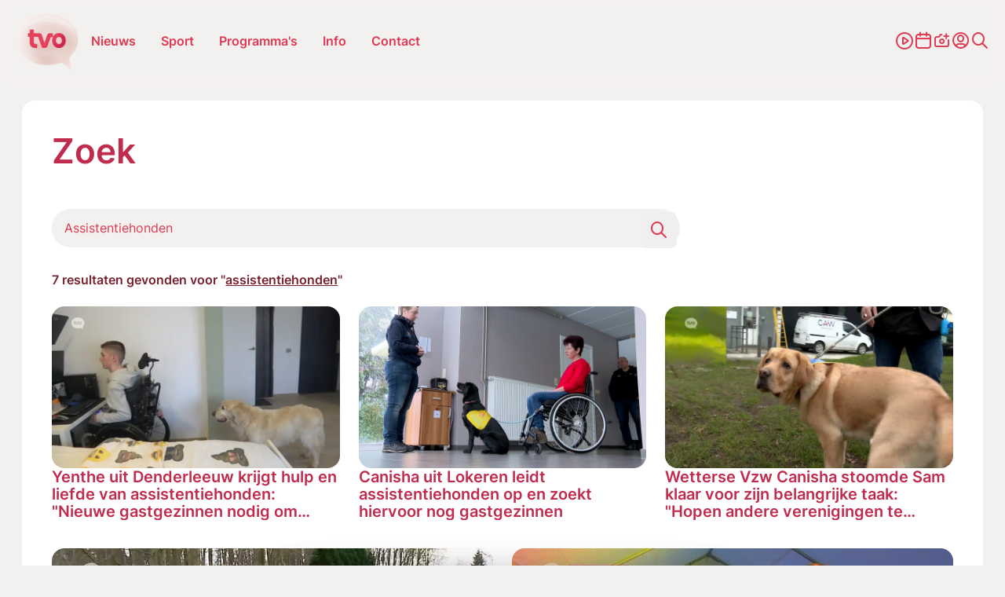

--- FILE ---
content_type: text/css
request_url: https://www.tvoost.be/static/css/main.css?v=259575721
body_size: 41129
content:
@charset "UTF-8";@keyframes FadeIn{0%{opacity:0}to{opacity:1}}@keyframes FadeInUp{0%{opacity:0;transform:translateY(50px)}to{opacity:1;transform:translateY(0)}}@keyframes FadeInDown{0%{opacity:0;transform:translateY(-50px)}to{opacity:1;transform:translateY(0)}}@keyframes FadeInLeft{0%{opacity:0;transform:translateX(-50px)}to{opacity:1;transform:translateY(0)}}@keyframes FadeInRight{0%{opacity:0;transform:translateX(400px)}to{opacity:1;transform:translateY(0)}}@keyframes FlipVertical{0%{opacity:0;transform:translateZ(0) rotateY(0)}to{opacity:1;transform:translateZ(160px) rotateY(180deg)}}@keyframes FlipVerticalHalf{0%{opacity:0;transform:translateZ(-45px) rotateY(-45deg)}to{opacity:1;transform:translateZ(0) rotateY(0)}}@keyframes ZoomIn{0%{opacity:0;transform:scale(.75)}to{opacity:1;transform:scale(1)}}@keyframes progress{0%{stroke-dasharray:0 100}to{stroke-dasharray:100 100}}@keyframes clickScale{0%{transform:scale(.85)}to{transform:scale(1)}}@keyframes Pulse{0%{opacity:1;transform:scale(1)}to{opacity:.7;transform:scale(1.2)}}@keyframes Ripple{0%{height:6px;opacity:.75;width:6px}to{height:28px;opacity:0;width:28px}}[data-animation]{animation-duration:.75s;animation-fill-mode:forwards;animation-iteration-count:1;animation-timing-function:cubic-bezier(.45,.1,.45,1.3);opacity:0}[data-animation].in-view{animation-name:FadeIn}[data-animation-duration="1"]{animation-duration:.1s}[data-animation-duration="2"]{animation-duration:.2s}[data-animation-duration="3"]{animation-duration:.3s}[data-animation-duration="4"]{animation-duration:.4s}[data-animation-duration="5"]{animation-duration:.5s}[data-animation-duration="6"]{animation-duration:.6s}[data-animation-duration="7"]{animation-duration:.7s}[data-animation-duration="8"]{animation-duration:.8s}[data-animation-duration="9"]{animation-duration:.9s}[data-animation-duration="10"]{animation-duration:1s}[data-animation-duration="11"]{animation-duration:1.1s}[data-animation-duration="12"]{animation-duration:1.2s}[data-animation-duration="13"]{animation-duration:1.3s}[data-animation-duration="14"]{animation-duration:1.4s}[data-animation-duration="15"]{animation-duration:1.5s}[data-animation-duration="16"]{animation-duration:1.6s}[data-animation-duration="17"]{animation-duration:1.7s}[data-animation-duration="18"]{animation-duration:1.8s}[data-animation-duration="19"]{animation-duration:1.9s}[data-animation-duration="20"]{animation-duration:2s}[data-animation-delay="1"]{animation-delay:.1s}[data-animation-delay="2"]{animation-delay:.2s}[data-animation-delay="3"]{animation-delay:.3s}[data-animation-delay="4"]{animation-delay:.4s}[data-animation-delay="5"]{animation-delay:.5s}[data-animation-delay="6"]{animation-delay:.6s}[data-animation-delay="7"]{animation-delay:.7s}[data-animation-delay="8"]{animation-delay:.8s}[data-animation-delay="9"]{animation-delay:.9s}[data-animation-delay="10"]{animation-delay:1s}[data-animation-delay="11"]{animation-delay:1.1s}[data-animation-delay="12"]{animation-delay:1.2s}[data-animation-delay="13"]{animation-delay:1.3s}[data-animation-delay="14"]{animation-delay:1.4s}[data-animation-delay="15"]{animation-delay:1.5s}[data-animation-delay="16"]{animation-delay:1.6s}[data-animation-delay="17"]{animation-delay:1.7s}[data-animation-delay="18"]{animation-delay:1.8s}[data-animation-delay="19"]{animation-delay:1.9s}[data-animation-delay="20"]{animation-delay:2s}.in-view[data-animation=fade-up]{animation-name:FadeInUp}.in-view[data-animation=fade-down]{animation-name:FadeInDown}.in-view[data-animation=fade-left]{animation-name:FadeInLeft}.in-view[data-animation=fade-right]{animation-name:FadeInRight}.in-view[data-animation=flip-vertical]{animation-name:FlipVertical}.in-view[data-animation=flip-vertical-half]{animation-name:FlipVerticalHalf}.in-view[data-animation=zoom-in]{animation-name:ZoomIn}@media (prefers-reduced-motion:reduce){[data-animation]{animation:none!important;filter:blur(0)!important;opacity:1!important}}.youtube__wrapper{margin:1rem 0;max-width:514px;padding-bottom:min(289px,56.25%);position:relative}.youtube__iframe{height:100%!important;left:0;position:absolute;top:0;width:100%!important}.info-only{opacity:0;position:absolute;z-index:-9}.u-backdrop{backdrop-filter:blur(5px);background:rgba(0,0,0,.5);height:100%;left:0;opacity:0;pointer-events:none;position:fixed;top:0;transition:.3s;visibility:hidden;width:100%;z-index:-10}.u-backdrop.active{opacity:1;visibility:visible;z-index:20}.grecaptcha-badge{visibility:hidden}*,:after,:before{background-repeat:no-repeat;box-sizing:border-box}:after,:before{text-decoration:inherit;vertical-align:inherit}:where(:root){cursor:default;line-height:1.5;overflow-wrap:break-word;-moz-tab-size:4;-o-tab-size:4;tab-size:4;-webkit-tap-highlight-color:transparent;-webkit-text-size-adjust:100%;-moz-text-size-adjust:100%;text-size-adjust:100%}:where(body){margin:0}:where(h1){font-size:2em;margin:.67em 0}:where(dl,ol,ul) :where(dl,ol,ul){margin:0}:where(hr){color:inherit;height:0}:where(nav) :where(ol,ul){list-style-type:none;padding:0}:where(nav li):before{content:"​";float:left}:where(pre){font-family:monospace,monospace;font-size:1em;overflow:auto}:where(abbr[title]){text-decoration:underline;-webkit-text-decoration:underline dotted;text-decoration:underline dotted}:where(b,strong){font-weight:bolder}:where(code,kbd,samp){font-family:monospace,monospace;font-size:1em}:where(small){font-size:80%}:where(audio,canvas,iframe,img,svg,video){vertical-align:middle}:where(iframe){border-style:none}:where(svg:not([fill])){fill:currentColor}:where(table){border-collapse:collapse;border-color:currentColor;text-indent:0}:where(button,input,select){margin:0}:where(button,[type=button i],[type=reset i],[type=submit i]){-webkit-appearance:button}:where(fieldset){border:1px solid #a0a0a0}:where(progress){vertical-align:baseline}:where(textarea){margin:0;resize:vertical}:where([type=search i]){-webkit-appearance:textfield;outline-offset:-2px}::-webkit-inner-spin-button,::-webkit-outer-spin-button{height:auto}::-webkit-input-placeholder{color:inherit;opacity:.54}::-webkit-search-decoration{-webkit-appearance:none}::-webkit-file-upload-button{-webkit-appearance:button;font:inherit}:where(dialog){background-color:#fff;border:solid;color:#000;height:-moz-fit-content;height:fit-content;left:0;margin:auto;padding:1em;position:absolute;right:0;width:-moz-fit-content;width:fit-content}:where(dialog:not([open])){display:none}:where(details>summary:first-of-type){display:list-item}:where([aria-busy=true i]){cursor:progress}:where([aria-disabled=true i],[disabled]){cursor:not-allowed}:where([aria-hidden=false i][hidden]){display:initial}:where([aria-hidden=false i][hidden]:not(:focus)){clip:rect(0,0,0,0);position:absolute}html{font-family:system-ui,-apple-system,Segoe UI,Roboto,Ubuntu,Cantarell,Noto Sans,sans-serif,Apple Color Emoji,Segoe UI Emoji,Segoe UI Symbol,Noto Color Emoji}code,kbd,pre,samp{font-family:ui-monospace,Menlo,Consolas,Roboto Mono,"Ubuntu Monospace",Noto Mono,Oxygen Mono,Liberation Mono,monospace,Apple Color Emoji,Segoe UI Emoji,Segoe UI Symbol,Noto Color Emoji}:where(button,input,select,textarea){background-color:transparent;border:1px solid WindowFrame;color:inherit;font:inherit;letter-spacing:inherit;padding:.25em .375em}:where(select){-webkit-appearance:none;-moz-appearance:none;appearance:none;background:url("data:image/svg+xml;charset=utf-8,%3Csvg xmlns='http://www.w3.org/2000/svg' width='16' height='4'%3E%3Cpath d='M4 0h6L7 4'/%3E%3C/svg%3E") no-repeat 100%/1em;border-radius:0;padding-right:1em}:where(select[multiple]){background-image:none}:where([type=color i],[type=range i]){border-width:0;padding:0}button{border:none;cursor:pointer}@font-face{font-display:swap;font-family:Inter;font-style:normal;font-weight:300;src:url(/static/fonts/inter-v13-latin-300.woff2) format("woff2")}@font-face{font-display:swap;font-family:Inter;font-style:normal;font-weight:400;src:url(/static/fonts/inter-v13-latin-regular.woff2) format("woff2")}@font-face{font-display:swap;font-family:Inter;font-style:normal;font-weight:600;src:url(/static/fonts/inter-v13-latin-600.woff2) format("woff2")}@font-face{font-display:swap;font-family:Inter;font-style:normal;font-weight:700;src:url(/static/fonts/inter-v13-latin-700.woff2) format("woff2")}fieldset,legend{padding:0}fieldset{border:none;margin:0}select{-webkit-appearance:none;-moz-appearance:none;appearance:none}input{font-family:Inter}address{font-style:normal}blockquote{margin:0}@font-face{font-display:block;font-family:icomoon;font-style:normal;font-weight:400;src:url(/static/fonts/icomoon.woff2?456wgfl1) format("woff2")}[class*=" icon-"],[class^=icon-]{font-family:icomoon!important;font-style:normal;font-variant:normal;font-weight:400;line-height:1;text-transform:none;-webkit-font-smoothing:antialiased;-moz-osx-font-smoothing:grayscale}.icon-flag:before{content:"\e92c"}.icon-pwa-install-ios:before{content:"\e92a"}.icon-pwa-ios-add:before{content:"\e92b"}.icon-phone:before{content:"\e942"}.icon-sun:before{content:"\e9d4"}.icon-contrast:before{content:"\e9d5"}.icon-brightness-contrast:before{content:"\e9d6"}.icon-share:before{content:"\ea82"}.icon-facebook:before{content:"\ea90"}.icon-whatsapp:before{content:"\ea93"}.icon-linkedin:before{content:"\eaca"}.icon-download:before{content:"\e929"}.icon-info-round:before{content:"\e925"}.icon-nieuws:before{content:"\e926"}.icon-programmas:before{content:"\e927"}.icon-sport:before{content:"\e928"}.icon-clock:before{content:"\e923"}.icon-map:before{content:"\e924"}.icon-apple-podcast:before{content:"\e921"}.icon-google-podcast:before{content:"\e922"}.icon-file-text:before{content:"\e900"}.icon-instagram:before{content:"\e901"}.icon-envelope:before{content:"\e902"}.icon-file-excel:before{content:"\e903"}.icon-file-pdf:before{content:"\e904"}.icon-file-zip:before{content:"\e905"}.icon-file-word:before{content:"\e906"}.icon-minus:before{content:"\e907"}.icon-plus:before{content:"\e908"}.icon-upload:before{content:"\e909"}.icon-copy:before{content:"\e90a"}.icon-x:before{content:"\e90b"}.icon-twitter-x:before{content:"\e90c"}.icon-tik-tok:before{content:"\e90d"}.icon-youtube:before{content:"\e90e"}.icon-spotify:before{content:"\e90f"}.icon-play-circle:before{content:"\e910"}.icon-arrow-right:before{content:"\e911"}.icon-chevron-down:before{content:"\e912"}.icon-tag:before{content:"\e913"}.icon-play:before{content:"\e914"}.icon-chevron-right:before{content:"\e915"}.icon-chevron-left:before{content:"\e916"}.icon-camera-plus:before{content:"\e917"}.icon-search:before{content:"\e918"}.icon-user-circle:before{content:"\e919"}.icon-calendar:before{content:"\e91a"}.icon-close-rounded:before{content:"\e91b"}.icon-calendar-plus:before{content:"\e91c"}.icon-file-question:before{content:"\e91d"}.icon-gift:before{content:"\e91e"}.icon-microphone:before{content:"\e91f"}.icon-info:before{content:"\e920"}.icon-1:before{content:"\e600"}.icon-2:before{content:"\e601"}.icon-3:before{content:"\e602"}.icon-4:before{content:"\e603"}.icon-5:before{content:"\e604"}.icon-6:before{content:"\e605"}.icon-7:before{content:"\e606"}.icon-8:before{content:"\e607"}.icon-9:before{content:"\e608"}.icon-10:before{content:"\e609"}.icon-11:before{content:"\e60a"}.icon-12:before{content:"\e60b"}.icon-13:before{content:"\e60c"}.icon-14:before{content:"\e60d"}.icon-15:before{content:"\e60e"}.icon-16:before{content:"\e60f"}.icon-17:before{content:"\e610"}.icon-18:before{content:"\e611"}.fc-icon-icon-arrow-right:before{content:"\e911";font-family:icomoon}.icon-tiktok:before{content:"\e90d"}.icon-twitter:before{content:"\e90c"}img{display:block;height:auto;max-width:100%}a{color:inherit;cursor:pointer;text-decoration:none}ol,ul{list-style-type:none;margin:0;padding:0}html{color:var(--title-color);font-family:Inter;font-size:1rem;font-weight:400;text-rendering:optimizeLegibility;-webkit-font-smoothing:antialiased;-moz-osx-font-smoothing:grayscale;scroll-behavior:smooth}body,html{background-color:var(--body-gray-color);height:auto;position:relative}body{line-height:1.5;padding-top:5rem}@media (min-width:1024px){body{padding-top:7.5rem}}body.mm-open{overflow:hidden}.content-page,.contest-page{background-color:var(--body-color)}::-moz-selection{background:#9c9c9c;color:#000}::selection{background:#9c9c9c;color:#000}:focus{outline:none}picture{border-radius:.5rem;display:flex;overflow:hidden;position:relative}@media (min-width:768px){picture{border-radius:1rem}}picture img{min-height:100%;min-width:100%;-o-object-fit:cover;object-fit:cover}picture .c-tag{bottom:.5rem;font-size:.75rem;left:.5rem;position:absolute;z-index:9999}picture .c-tag:hover{text-decoration:underline}@media (min-width:768px){picture .c-tag{bottom:1rem;font-size:.875rem;left:1rem}}h1,h2,h3,h4,h5,h6,p{margin:0}h1{font:600 clamp(1.5rem,3.5vw,2.75rem)/1.2em Inter;word-break:break-word}h1,h2{color:var(--heading-color)}h2{font:600 1.5rem/1.2em Inter}h3{font:600 1rem/1.2em Inter}p{font-family:Inter;font-weight:400}a,p{font-size:1rem}strong{font-weight:500}.choices{font-size:16px;margin-bottom:24px;overflow:hidden;position:relative}.choices:focus{outline:0}.choices:last-child{margin-bottom:0}.choices.is-open{overflow:visible}.choices.is-disabled .choices__inner,.choices.is-disabled .choices__input{background-color:#eaeaea;cursor:not-allowed;-webkit-user-select:none;-moz-user-select:none;user-select:none}.choices.is-disabled .choices__item{cursor:not-allowed}.choices [hidden]{display:none!important}.choices[data-type*=select-one]{cursor:pointer}.choices[data-type*=select-one] .choices__inner{padding-bottom:7.5px}.choices[data-type*=select-one] .choices__input{background-color:#fff;border-bottom:1px solid #ddd;display:block;margin:0;padding:10px;width:100%}.choices[data-type*=select-one] .choices__button{background-size:8px;border-radius:10em;height:20px;margin-right:25px;margin-top:-10px;opacity:.25;padding:0;position:absolute;right:0;top:50%;width:20px}.choices[data-type*=select-one] .choices__button:focus,.choices[data-type*=select-one] .choices__button:hover{opacity:1}.choices[data-type*=select-one] .choices__button:focus{box-shadow:0 0 0 2px #00bcd4}.choices[data-type*=select-one] .choices__item[data-value=""] .choices__button{display:none}.choices[data-type*=select-one]:after{content:"";pointer-events:none}.choices[data-type*=select-one].is-open:after{border-color:transparent transparent #333;margin-top:-7.5px}.choices[data-type*=select-one][dir=rtl]:after{left:11.5px;right:auto}.choices[data-type*=select-one][dir=rtl] .choices__button{left:0;margin-left:25px;margin-right:0;right:auto}.choices[data-type*=select-multiple] .choices__inner,.choices[data-type*=text] .choices__inner{cursor:text}.choices[data-type*=select-multiple] .choices__button,.choices[data-type*=text] .choices__button{background-image:url([data-uri]);background-size:8px;border-left:1px solid #008fa1;border-radius:0;display:inline-block;line-height:1;margin:-4px 0 8px;opacity:.75;padding-left:16px;position:relative;width:8px}.choices[data-type*=select-multiple] .choices__button:focus,.choices[data-type*=select-multiple] .choices__button:hover,.choices[data-type*=text] .choices__button:focus,.choices[data-type*=text] .choices__button:hover{opacity:1}.choices__inner{background-color:#f9f9f9;border:1px solid #ddd;border-radius:2.5px;display:inline-block;font-size:14px;min-height:44px;overflow:hidden;padding:7.5px 7.5px 3.75px;vertical-align:top;width:100%}.is-focused .choices__inner,.is-open .choices__inner{border-color:#b7b7b7}.is-open .choices__inner{border-radius:2.5px 2.5px 0 0}.is-flipped.is-open .choices__inner{border-radius:0 0 2.5px 2.5px}.choices__list{list-style:none;margin:0;padding-left:0}.choices__list--single{display:inline-block;padding:4px 16px 4px 4px;width:100%}[dir=rtl] .choices__list--single{padding-left:16px;padding-right:4px}.choices__list--single .choices__item{width:100%}.choices__list--multiple{display:inline}.choices__list--multiple .choices__item{background-color:#00bcd4;border:1px solid #00a5bb;border-radius:20px;box-sizing:border-box;color:#fff;display:inline-block;font-size:12px;font-weight:500;margin-bottom:3.75px;margin-right:3.75px;padding:4px 10px;vertical-align:middle;word-break:break-all}.choices__list--multiple .choices__item[data-deletable]{padding-right:5px}[dir=rtl] .choices__list--multiple .choices__item{margin-left:3.75px;margin-right:0}.choices__list--multiple .choices__item.is-highlighted{background-color:#00a5bb;border:1px solid #008fa1}.is-disabled .choices__list--multiple .choices__item{background-color:#aaa;border:1px solid #919191}.choices__list--dropdown,.choices__list[aria-expanded]{background-color:#fff;border:1px solid #ddd;border-bottom-left-radius:2.5px;border-bottom-right-radius:2.5px;margin-top:-1px;overflow:hidden;position:absolute;top:100%;visibility:hidden;width:100%;will-change:visibility;word-break:break-all;z-index:1}.is-active.choices__list--dropdown,.is-active.choices__list[aria-expanded]{visibility:visible}.is-open .choices__list--dropdown,.is-open .choices__list[aria-expanded]{border-color:#b7b7b7}.is-flipped .choices__list--dropdown,.is-flipped .choices__list[aria-expanded]{border-radius:.25rem .25rem 0 0;bottom:100%;margin-bottom:-1px;margin-top:0;top:auto}.choices__list--dropdown .choices__list,.choices__list[aria-expanded] .choices__list{max-height:300px;overflow:auto;position:relative;-webkit-overflow-scrolling:touch;will-change:scroll-position}.choices__list--dropdown .choices__item,.choices__list[aria-expanded] .choices__item{font-size:14px;padding:10px;position:relative}[dir=rtl] .choices__list--dropdown .choices__item,[dir=rtl] .choices__list[aria-expanded] .choices__item{text-align:right}@media (min-width:640px){.choices__list--dropdown .choices__item--selectable,.choices__list[aria-expanded] .choices__item--selectable{padding-right:100px}.choices__list--dropdown .choices__item--selectable:after,.choices__list[aria-expanded] .choices__item--selectable:after{content:attr(data-select-text);font-size:12px;opacity:0;position:absolute;right:10px;top:50%;transform:translateY(-50%)}[dir=rtl] .choices__list--dropdown .choices__item--selectable,[dir=rtl] .choices__list[aria-expanded] .choices__item--selectable{padding-left:100px;padding-right:10px;text-align:right}[dir=rtl] .choices__list--dropdown .choices__item--selectable:after,[dir=rtl] .choices__list[aria-expanded] .choices__item--selectable:after{left:10px;right:auto}}.choices__list--dropdown .choices__item--selectable.is-highlighted,.choices__list[aria-expanded] .choices__item--selectable.is-highlighted{background-color:#f2f2f2}.choices__list--dropdown .choices__item--selectable.is-highlighted:after,.choices__list[aria-expanded] .choices__item--selectable.is-highlighted:after{opacity:.5}.choices__item{cursor:default}.choices__item--selectable{cursor:pointer}.choices__item--disabled{cursor:not-allowed;opacity:.5;-webkit-user-select:none;-moz-user-select:none;user-select:none}.choices__heading{border-bottom:1px solid #f7f7f7;color:gray;font-size:12px;font-weight:600;padding:10px}.choices__button{-webkit-appearance:none;-moz-appearance:none;appearance:none;background-color:transparent;background-position:50%;background-repeat:no-repeat;border:0;cursor:pointer;text-indent:-9999px}.choices__button:focus,.choices__input:focus{outline:0}.choices__input{background-color:#f9f9f9;border:0;border-radius:0;display:inline-block;font-size:14px;margin-bottom:5px;max-width:100%;padding:4px 0 4px 2px;vertical-align:baseline}.choices__input::-webkit-search-cancel-button,.choices__input::-webkit-search-decoration,.choices__input::-webkit-search-results-button,.choices__input::-webkit-search-results-decoration{display:none}.choices__input::-ms-clear,.choices__input::-ms-reveal{display:none;height:0;width:0}[dir=rtl] .choices__input{padding-left:0;padding-right:2px}.choices__placeholder{opacity:.5}.fc .fc-scrollgrid,.fc .fc-scrollgrid-section-body table,.fc .fc-scrollgrid-section-footer table,.fc-theme-standard td,.fc-theme-standard th{border:0}.fc-scrollgrid{width:100%!important}.fc-theme-standard td,.fc-theme-standard th{padding:0;position:relative}.fc-theme-standard th{width:2.9375rem}.fc-scroller{overflow:hidden!important}.fc-scrollgrid-sync-inner{background-color:rgba(0,0,0,.1);height:2.9375rem;margin-bottom:.25rem}.fc .fc-daygrid-day-frame,.fc-scrollgrid-sync-inner{align-items:center;border-radius:.25rem;display:flex;flex-flow:column;justify-content:center;margin-right:.5rem}.fc .fc-daygrid-day-frame{background-color:var(--body-color);height:38px;position:relative}@media (min-width:768px){.fc .fc-daygrid-day-frame{height:2.9375rem}}.fc-daygrid-dot-event .fc-event-title,.fc-direction-ltr .fc-daygrid-event .fc-event-time,.fc-direction-ltr .fc-daygrid-event .fc-event-title{display:none}.fc .fc-daygrid-body-unbalanced .fc-daygrid-day-events,.fc .fc-daygrid-day-frame{min-height:unset}.fc .fc-daygrid-day.fc-day-today{background-color:transparent}.fc .fc-daygrid-day.fc-day-today .fc-daygrid-day-frame{background-color:var(--main-color);color:var(--body-color)}.fc .fc-cell-shaded,.fc .fc-day-disabled{background-color:transparent}.fc .fc-cell-shaded .fc-daygrid-day-frame,.fc .fc-day-disabled .fc-daygrid-day-frame{background-color:var(--body-color)}.fc .fc-scrollgrid-sync-table tr{height:2rem}@media (min-width:768px){.fc .fc-scrollgrid-sync-table tr{height:3rem!important}}.fc .fc-daygrid-body{width:100%!important}.fc .fc-scrollgrid-section-body table{height:230px!important;width:100%!important}@media (min-width:768px){.fc .fc-scrollgrid-section-body table{height:280px!important}}.fc .fc-view-harness{height:330px!important}@media (min-width:768px){.fc .fc-view-harness{height:356px!important}}.fc-day:hover .fc-daygrid-event-dot{border:1px solid var(--main-color)!important}.fc-direction-ltr .fc-button-group>.fc-button{background:none;border:0;border-radius:0;color:var(--main-color)}.fc-direction-ltr .fc-button-group>.fc-button:active:focus,.fc-direction-ltr .fc-button-group>.fc-button:focus{background-color:transparent;border:0;box-shadow:none;outline:none}@media (min-width:960px){thead table.fc-col-header{width:100%!important}}.fc .fc-toolbar-title{font-size:1rem;font-style:normal;font-weight:400}.fc-header-toolbar{align-items:center;display:flex;justify-content:space-between;margin-bottom:1rem!important}.fc-daygrid-day-events{align-items:center;display:flex;height:100%;justify-content:center;position:absolute;width:100%}.fc-daygrid-event-dot{background-color:var(--event-bg-color);border:none!important;border-radius:.25rem;display:block;height:100%;left:0;margin:0;position:absolute;top:0;width:100%}.fc-daygrid-day-events{position:absolute!important}.fc-daygrid-day-events .fc-event{background:none;border:none;height:100%;left:0;margin:0!important;position:absolute;top:0;width:100%}.fc-daygrid-day-events .fc-daygrid-event-harness,.fc-daygrid-day-events .fc-event-main{position:static!important}.fc-toolbar-chunk .fc-icon{height:auto!important}.fc-button-primary{background-color:var(--main-color)!important;color:var(--body-color)!important}.file-upload .file__drop{justify-content:flex-end;margin-top:2rem;position:relative}.file-upload .file__drop p{color:#e33030}.file-upload .file__drop p .icon-upload{margin:.5rem auto}@media (min-width:768px){.file-upload .file__drop p .icon-upload{margin:.25rem 1rem 0 0}}.file-upload .file__drop input{cursor:pointer;height:16px;left:0;opacity:0;position:absolute;top:0;width:250px;z-index:1}.file-upload .file__drop input.empty{height:100%;width:100%}.file-upload .file__drop.active{background:#87de87;border:2px dashed #000}.file-upload .file__drop.active .file__input,.file-upload .file__drop.active .file__preview{background-color:#87de87;border-color:#87de87}.file-upload .file__drop:focus .file__preview,.file-upload .file__drop:hover .file__preview{border-color:#000}.file-upload .file__input{width:100%}.file-upload .file__input label{font-size:15px;font-weight:400}.file-upload .file__info,.file-upload .file__input label span{font-size:10px;font-style:italic}.file-upload .file__info{font-weight:300;opacity:.75;padding:.25rem}.file-upload .file__title{font-weight:700;position:absolute}.file-upload .file__preview{background:#fff;border:1px solid #fff;padding:1rem}.file-upload .file__preview img{height:30px;margin-right:10px;max-width:50px;-o-object-fit:contain;object-fit:contain}.file-upload .file__preview ul{display:flex;flex-direction:column;justify-content:center;padding:0}.file-upload .file__preview li{align-items:center;cursor:pointer;display:inline-flex;margin:5px 0}.file-upload .file__preview p{color:#e33030;display:flex;font-size:15px;justify-content:space-between;margin:0}.file-upload .file__preview span{color:#e33030}.file-upload .file__preview .file__no-file-chosen{display:none}@media (min-width:576px){.file-upload .file__preview .file__no-file-chosen{display:inline-block}}.file-upload .file__preview .btn{align-items:center;border:1px solid #000;border-radius:4px;color:#e33030;display:inline-flex;height:30px;margin-left:10px;padding:.15rem .35rem}.file-upload .file__preview .hidden{display:none}.file-upload .file__item{cursor:pointer}.file-upload .file__item p{align-items:center;color:#009211;display:inline-flex;line-height:1.2em}.file-upload .file__item:hover .btn{background:#e33030;color:#fff}.flatpickr-confirm{align-items:center;background:var(--main-color);color:var(--body-color);cursor:pointer;display:flex;font-weight:600;height:40px;justify-content:center;max-height:0;visibility:hidden}.flatpickr-confirm svg path{fill:var(--body-color)}.flatpickr-confirm.darkTheme{color:var(--body-color);fill:var(--body-color)}.flatpickr-confirm.visible{max-height:40px;visibility:visible}.flatpickr-calendar{animation:none;background:transparent;background:#fff;border:0;border-radius:5px;box-shadow:1px 0 0 #e6e6e6,-1px 0 0 #e6e6e6,0 1px 0 #e6e6e6,0 -1px 0 #e6e6e6,0 3px 13px rgba(0,0,0,.08);box-sizing:border-box;direction:ltr;display:none;font-size:14px;line-height:24px;opacity:0;padding:0;position:absolute;text-align:center;touch-action:manipulation;visibility:hidden;width:307.875px}.flatpickr-calendar.inline,.flatpickr-calendar.open{max-height:640px;opacity:1;visibility:visible}.flatpickr-calendar.open{display:inline-block;z-index:99999}.flatpickr-calendar.animate.open{animation:fpFadeInDown .3s cubic-bezier(.23,1,.32,1)}.flatpickr-calendar.inline{display:block;position:relative;top:2px}.flatpickr-calendar.static{position:absolute;top:calc(100% + 2px)}.flatpickr-calendar.static.open{display:block;z-index:999}.flatpickr-calendar.multiMonth .flatpickr-days .dayContainer:nth-child(n+1) .flatpickr-day.inRange:nth-child(7n+7){box-shadow:none!important}.flatpickr-calendar.multiMonth .flatpickr-days .dayContainer:nth-child(n+2) .flatpickr-day.inRange:nth-child(7n+1){box-shadow:-2px 0 0 #e6e6e6,5px 0 0 #e6e6e6}.flatpickr-calendar .hasTime .dayContainer,.flatpickr-calendar .hasWeeks .dayContainer{border-bottom:0;border-bottom-left-radius:0;border-bottom-right-radius:0}.flatpickr-calendar .hasWeeks .dayContainer{border-left:0}.flatpickr-calendar.hasTime .flatpickr-time{border-top:1px solid #e6e6e6;height:40px}.flatpickr-calendar.noCalendar.hasTime .flatpickr-time{height:auto}.flatpickr-calendar:after,.flatpickr-calendar:before{border:solid transparent;content:"";display:block;height:0;left:22px;pointer-events:none;position:absolute;width:0}.flatpickr-calendar.arrowRight:after,.flatpickr-calendar.arrowRight:before,.flatpickr-calendar.rightMost:after,.flatpickr-calendar.rightMost:before{left:auto;right:22px}.flatpickr-calendar.arrowCenter:after,.flatpickr-calendar.arrowCenter:before{left:50%;right:50%}.flatpickr-calendar:before{border-width:5px;margin:0 -5px}.flatpickr-calendar:after{border-width:4px;margin:0 -4px}.flatpickr-calendar.arrowTop:after,.flatpickr-calendar.arrowTop:before{bottom:100%}.flatpickr-calendar.arrowTop:before{border-bottom-color:#e6e6e6}.flatpickr-calendar.arrowTop:after{border-bottom-color:#fff}.flatpickr-calendar.arrowBottom:after,.flatpickr-calendar.arrowBottom:before{top:100%}.flatpickr-calendar.arrowBottom:before{border-top-color:#e6e6e6}.flatpickr-calendar.arrowBottom:after{border-top-color:#fff}.flatpickr-calendar:focus{outline:0}.flatpickr-wrapper{display:inline-block;position:relative}.flatpickr-months{display:flex}.flatpickr-months .flatpickr-month{background:transparent;flex:1;line-height:1;overflow:hidden;position:relative;text-align:center}.flatpickr-months .flatpickr-month,.flatpickr-months .flatpickr-next-month,.flatpickr-months .flatpickr-prev-month{color:rgba(0,0,0,.9);fill:rgba(0,0,0,.9);height:34px;-webkit-user-select:none;-moz-user-select:none;user-select:none}.flatpickr-months .flatpickr-next-month,.flatpickr-months .flatpickr-prev-month{cursor:pointer;padding:10px;position:absolute;text-decoration:none;top:0;z-index:3}.flatpickr-months .flatpickr-next-month.flatpickr-disabled,.flatpickr-months .flatpickr-prev-month.flatpickr-disabled{display:none}.flatpickr-months .flatpickr-next-month i,.flatpickr-months .flatpickr-prev-month i{position:relative}.flatpickr-months .flatpickr-next-month.flatpickr-prev-month,.flatpickr-months .flatpickr-prev-month.flatpickr-prev-month{left:0}.flatpickr-months .flatpickr-next-month.flatpickr-next-month,.flatpickr-months .flatpickr-prev-month.flatpickr-next-month{right:0}.flatpickr-months .flatpickr-next-month:hover,.flatpickr-months .flatpickr-prev-month:hover{color:#959ea9}.flatpickr-months .flatpickr-next-month:hover svg,.flatpickr-months .flatpickr-prev-month:hover svg{fill:#f64747}.flatpickr-months .flatpickr-next-month svg,.flatpickr-months .flatpickr-prev-month svg{height:14px;width:14px}.flatpickr-months .flatpickr-next-month svg path,.flatpickr-months .flatpickr-prev-month svg path{fill:inherit;transition:fill .1s}.numInputWrapper{height:auto;position:relative}.numInputWrapper input,.numInputWrapper span{display:inline-block}.numInputWrapper input{width:100%}.numInputWrapper input::-ms-clear{display:none}.numInputWrapper input::-webkit-inner-spin-button,.numInputWrapper input::-webkit-outer-spin-button{-webkit-appearance:none;margin:0}.numInputWrapper span{border:1px solid rgba(57,57,57,.15);box-sizing:border-box;cursor:pointer;height:50%;line-height:50%;opacity:0;padding:0 4px 0 2px;position:absolute;right:0;width:14px}.numInputWrapper span:hover{background:rgba(0,0,0,.1)}.numInputWrapper span:active{background:rgba(0,0,0,.2)}.numInputWrapper span:after{content:"";display:block;position:absolute}.numInputWrapper span.arrowUp{border-bottom:0;top:0}.numInputWrapper span.arrowUp:after{border-bottom:4px solid rgba(57,57,57,.6);border-left:4px solid transparent;border-right:4px solid transparent;top:26%}.numInputWrapper span.arrowDown{top:50%}.numInputWrapper span.arrowDown:after{border-left:4px solid transparent;border-right:4px solid transparent;border-top:4px solid rgba(57,57,57,.6);top:40%}.numInputWrapper span svg{height:auto;width:inherit}.numInputWrapper span svg path{fill:rgba(0,0,0,.5)}.numInputWrapper:hover{background:rgba(0,0,0,.05)}.numInputWrapper:hover span{opacity:1}.flatpickr-current-month{color:inherit;display:inline-block;font-size:135%;font-weight:300;height:34px;left:12.5%;line-height:inherit;line-height:1;padding:7.48px 0 0;position:absolute;text-align:center;transform:translateZ(0);width:75%}.flatpickr-current-month span.cur-month{color:inherit;display:inline-block;font-family:inherit;font-weight:700;margin-left:.5ch;padding:0}.flatpickr-current-month span.cur-month:hover{background:rgba(0,0,0,.05)}.flatpickr-current-month .numInputWrapper{display:inline-block;width:6ch;width:7ch\0}.flatpickr-current-month .numInputWrapper span.arrowUp:after{border-bottom-color:rgba(0,0,0,.9)}.flatpickr-current-month .numInputWrapper span.arrowDown:after{border-top-color:rgba(0,0,0,.9)}.flatpickr-current-month input.cur-year{-webkit-appearance:textfield;-moz-appearance:textfield;appearance:textfield;background:transparent;border:0;border-radius:0;box-sizing:border-box;color:inherit;cursor:text;display:inline-block;font-family:inherit;font-size:inherit;font-weight:300;height:auto;line-height:inherit;margin:0;padding:0 0 0 .5ch;vertical-align:initial}.flatpickr-current-month input.cur-year:focus{outline:0}.flatpickr-current-month input.cur-year[disabled],.flatpickr-current-month input.cur-year[disabled]:hover{background:transparent;color:rgba(0,0,0,.5);font-size:100%;pointer-events:none}.flatpickr-current-month .flatpickr-monthDropdown-months{appearance:menulist;-webkit-appearance:menulist;-moz-appearance:menulist;background:transparent;border:none;border-radius:0;box-sizing:border-box;-webkit-box-sizing:border-box;color:inherit;cursor:pointer;font-family:inherit;font-size:inherit;font-weight:300;height:auto;line-height:inherit;margin:-1px 0 0;outline:none;padding:0 0 0 .5ch;position:relative;vertical-align:initial;width:auto}.flatpickr-current-month .flatpickr-monthDropdown-months:active,.flatpickr-current-month .flatpickr-monthDropdown-months:focus{outline:none}.flatpickr-current-month .flatpickr-monthDropdown-months:hover{background:rgba(0,0,0,.05)}.flatpickr-current-month .flatpickr-monthDropdown-months .flatpickr-monthDropdown-month{background-color:transparent;outline:none;padding:0}.flatpickr-weekdays{align-items:center;background:transparent;display:flex;height:28px;overflow:hidden;text-align:center;width:100%}.flatpickr-weekdays .flatpickr-weekdaycontainer{display:flex;flex:1}span.flatpickr-weekday{background:transparent;color:rgba(0,0,0,.54);cursor:default;display:block;flex:1;font-size:90%;font-weight:bolder;line-height:1;margin:0;text-align:center}.dayContainer,.flatpickr-weeks{padding:1px 0 0}.flatpickr-days{align-items:flex-start;display:flex;overflow:hidden;position:relative;width:307.875px}.flatpickr-days:focus{outline:0}.dayContainer{box-sizing:border-box;display:inline-block;display:flex;flex-wrap:wrap;-ms-flex-wrap:wrap;justify-content:space-around;max-width:307.875px;min-width:307.875px;opacity:1;outline:0;padding:0;text-align:left;transform:translateZ(0);width:307.875px}.dayContainer+.dayContainer{box-shadow:-1px 0 0 #e6e6e6}.flatpickr-day{background:none;border:1px solid transparent;border-radius:150px;box-sizing:border-box;color:#393939;cursor:pointer;display:inline-block;flex-basis:14.2857143%;font-weight:400;height:39px;justify-content:center;line-height:39px;margin:0;max-width:39px;position:relative;text-align:center;width:14.2857143%}.flatpickr-day.inRange,.flatpickr-day.nextMonthDay.inRange,.flatpickr-day.nextMonthDay.today.inRange,.flatpickr-day.nextMonthDay:focus,.flatpickr-day.nextMonthDay:hover,.flatpickr-day.prevMonthDay.inRange,.flatpickr-day.prevMonthDay.today.inRange,.flatpickr-day.prevMonthDay:focus,.flatpickr-day.prevMonthDay:hover,.flatpickr-day.today.inRange,.flatpickr-day:focus,.flatpickr-day:hover{background:#e6e6e6;border-color:#e6e6e6;cursor:pointer;outline:0}.flatpickr-day.today{border-color:#959ea9}.flatpickr-day.today:focus,.flatpickr-day.today:hover{background:#959ea9;border-color:#959ea9;color:#fff}.flatpickr-day.endRange,.flatpickr-day.endRange.inRange,.flatpickr-day.endRange.nextMonthDay,.flatpickr-day.endRange.prevMonthDay,.flatpickr-day.endRange:focus,.flatpickr-day.endRange:hover,.flatpickr-day.selected,.flatpickr-day.selected.inRange,.flatpickr-day.selected.nextMonthDay,.flatpickr-day.selected.prevMonthDay,.flatpickr-day.selected:focus,.flatpickr-day.selected:hover,.flatpickr-day.startRange,.flatpickr-day.startRange.inRange,.flatpickr-day.startRange.nextMonthDay,.flatpickr-day.startRange.prevMonthDay,.flatpickr-day.startRange:focus,.flatpickr-day.startRange:hover{background:var(--main-color);border-color:var(--main-color);box-shadow:none;color:#fff}.flatpickr-day.endRange.startRange,.flatpickr-day.selected.startRange,.flatpickr-day.startRange.startRange{border-radius:50px 0 0 50px}.flatpickr-day.endRange.endRange,.flatpickr-day.selected.endRange,.flatpickr-day.startRange.endRange{border-radius:0 50px 50px 0}.flatpickr-day.endRange.startRange+.endRange:not(:nth-child(7n+1)),.flatpickr-day.selected.startRange+.endRange:not(:nth-child(7n+1)),.flatpickr-day.startRange.startRange+.endRange:not(:nth-child(7n+1)){box-shadow:-10px 0 0 var(--main-color)}.flatpickr-day.endRange.startRange.endRange,.flatpickr-day.selected.startRange.endRange,.flatpickr-day.startRange.startRange.endRange{border-radius:50px}.flatpickr-day.inRange{border-radius:0;box-shadow:-5px 0 0 #e6e6e6,5px 0 0 #e6e6e6}.flatpickr-day.flatpickr-disabled,.flatpickr-day.flatpickr-disabled:hover,.flatpickr-day.nextMonthDay,.flatpickr-day.notAllowed,.flatpickr-day.notAllowed.nextMonthDay,.flatpickr-day.notAllowed.prevMonthDay,.flatpickr-day.prevMonthDay{background:transparent;border-color:transparent;color:rgba(57,57,57,.3);cursor:default}.flatpickr-day.flatpickr-disabled,.flatpickr-day.flatpickr-disabled:hover{color:rgba(57,57,57,.1);cursor:not-allowed}.flatpickr-day.week.selected{border-radius:0;box-shadow:-5px 0 0 var(--main-color),5px 0 0 var(--main-color)}.flatpickr-day.hidden{visibility:hidden}.rangeMode .flatpickr-day{margin-top:1px}.flatpickr-weekwrapper{float:left}.flatpickr-weekwrapper .flatpickr-weeks{box-shadow:1px 0 0 #e6e6e6;padding:0 12px}.flatpickr-weekwrapper .flatpickr-weekday{float:none;line-height:28px;width:100%}.flatpickr-weekwrapper span.flatpickr-day,.flatpickr-weekwrapper span.flatpickr-day:hover{background:transparent;border:none;color:rgba(57,57,57,.3);cursor:default;display:block;max-width:none;width:100%}.flatpickr-innerContainer{box-sizing:border-box;display:block;display:flex;overflow:hidden}.flatpickr-rContainer{box-sizing:border-box;display:inline-block;padding:0}.flatpickr-time{box-sizing:border-box;display:block;display:flex;height:0;line-height:40px;max-height:40px;outline:0;overflow:hidden;text-align:center}.flatpickr-time:after{clear:both;content:"";display:table}.flatpickr-time .numInputWrapper{flex:1;float:left;height:40px;width:40%}.flatpickr-time .numInputWrapper span.arrowUp:after{border-bottom-color:#393939}.flatpickr-time .numInputWrapper span.arrowDown:after{border-top-color:#393939}.flatpickr-time.hasSeconds .numInputWrapper{width:26%}.flatpickr-time.time24hr .numInputWrapper{width:49%}.flatpickr-time input{-webkit-appearance:textfield;-moz-appearance:textfield;appearance:textfield;background:transparent;border:0;border-radius:0;box-shadow:none;box-sizing:border-box;color:#393939;font-size:14px;height:inherit;line-height:inherit;margin:0;padding:0;position:relative;text-align:center}.flatpickr-time input.flatpickr-hour{font-weight:700}.flatpickr-time input.flatpickr-minute,.flatpickr-time input.flatpickr-second{font-weight:400}.flatpickr-time input:focus{border:0;outline:0}.flatpickr-time .flatpickr-am-pm,.flatpickr-time .flatpickr-time-separator{align-self:center;color:#393939;float:left;font-weight:700;height:inherit;line-height:inherit;-webkit-user-select:none;-moz-user-select:none;user-select:none;width:2%}.flatpickr-time .flatpickr-am-pm{cursor:pointer;font-weight:400;outline:0;text-align:center;width:18%}.flatpickr-time .flatpickr-am-pm:focus,.flatpickr-time .flatpickr-am-pm:hover,.flatpickr-time input:focus,.flatpickr-time input:hover{background:#eee}.flatpickr-input[readonly]{cursor:pointer}@keyframes fpFadeInDown{0%{opacity:0;transform:translate3d(0,-20px,0)}to{opacity:1;transform:translateZ(0)}}.toast{animation:fadeIn .3s ease,slideIn .3s ease,fadeOut .3s ease 7s;background:#000;border:1px solid #fff;border-radius:5px;box-shadow:0 10px 15px -3px rgba(0,0,0,.1),0 4px 6px -2px rgba(0,0,0,.05);color:var(--main-color);font-family:Inter,system-ui,sans-serif;font-size:1rem;font-weight:600;margin-left:auto;margin-right:auto;margin-top:.5rem;max-inline-size:min(300px,90vw);padding:.5rem 1rem;pointer-events:none;will-change:transform}.toast,.toast span{align-items:center;display:flex}.toast span{background:var(--main-color);border-radius:50%;color:var(--bg-color);height:1.5rem;justify-content:center;margin-right:1rem;min-width:1.5rem;width:1.5rem}.toast.success{background:var(--bg-color);border-color:var(--main-color);color:var(--main-color)}.toast.error{background:#eb3636;border-color:#fff;color:#fff}.toast.error span{color:#eb3636}.toast.pointer{cursor:pointer;pointer-events:all;transition:.25s}.toast__group{align-items:flex-end;bottom:20px;display:inline-flex;flex-direction:column;left:0;position:fixed;width:100vw;z-index:9999}@media (min-width:576px){.toast__group{bottom:25px;left:auto;right:25px;width:auto}}.toast__group p{font-weight:500}@keyframes slideIn{0%{transform:translateY(0,10px)}}@keyframes splide-loading{0%{transform:rotate(0)}to{transform:rotate(1turn)}}.splide{position:relative;visibility:hidden}.splide:not(.is-overflow) .splide__pagination{display:none}.splide__track--draggable{-webkit-touch-callout:none;-webkit-user-select:none;-moz-user-select:none;user-select:none}.splide__track--fade>.splide__list{display:flex;height:100%}.splide__track--fade>.splide__list>.splide__slide{margin:0!important;opacity:0;z-index:0}.splide__track--fade>.splide__list>.splide__slide img{aspect-ratio:auto}.splide__track--fade>.splide__list>.splide__slide.is-active{opacity:1;z-index:1}.splide__track--ttb>.splide__list{display:block}.splide--rtl{direction:rtl}.splide__container{box-sizing:border-box;position:relative}.splide__list{backface-visibility:hidden;display:flex;height:100%;margin:0!important;padding:0!important}.splide.is-initialized{visibility:visible}.splide.is-initialized:not(.is-active) .splide__list{display:flex}.splide__pagination{align-items:center;display:flex;flex-wrap:wrap;justify-content:center;margin:0;pointer-events:none}.splide__pagination li{display:inline-block;line-height:1;list-style-type:none;margin:0;pointer-events:auto}.splide__progress__bar{width:0}.splide.is-rendered{visibility:visible}.splide__slide{backface-visibility:hidden;box-sizing:border-box;flex-shrink:0;list-style-type:none!important;margin:0;padding-left:0!important;position:relative}.splide__slide img{aspect-ratio:16/9;vertical-align:bottom}.splide__spinner{animation:splide-loading 1s linear infinite;border:2px solid #999;border-left-color:transparent;border-radius:50%;bottom:0;contain:strict;display:inline-block;height:20px;left:0;margin:auto;position:absolute;right:0;top:0;width:20px}.splide__sr{clip:rect(0 0 0 0);border:0;height:1px;margin:-1px;overflow:hidden;padding:0;position:absolute;width:1px}.splide__toggle.is-active .splide__toggle__play{display:none}.splide__toggle.is-active .splide__toggle__pause{display:inline}.splide__toggle__pause{display:none}.splide__track{position:relative;z-index:0}.splide__track,body.hidden-scroll{overflow:hidden}.sl-overlay{background:#fff;bottom:0;display:none;right:0;z-index:1035}.sl-overlay,.sl-wrapper{left:0;position:fixed;top:0}.sl-wrapper{height:100%;width:100%;z-index:1040}.sl-wrapper *{box-sizing:border-box}.sl-wrapper button{background:transparent;border:0;cursor:pointer;font-size:28px;padding:0}.sl-wrapper button:hover{opacity:.7}.sl-wrapper .sl-close{font-family:Arial,Baskerville,monospace;font-size:3rem;height:44px;line-height:44px;margin-right:-14px;margin-top:-14px;right:30px;width:44px}.sl-wrapper .sl-close,.sl-wrapper .sl-counter{color:#000;display:none;position:fixed;top:30px;z-index:10060}.sl-wrapper .sl-counter{font-size:1rem;left:30px}.sl-wrapper .sl-download{bottom:5px;color:#fff;display:none;font-size:1rem;position:fixed;text-align:center;width:100%;z-index:10060}.sl-wrapper .sl-download a{color:#fff}.sl-wrapper .sl-navigation{display:none;width:100%}.sl-wrapper .sl-navigation button{color:#000;display:block;font-family:Arial,Baskerville,monospace;height:44px;line-height:44px;margin-top:-22px;position:fixed;text-align:center;top:50%;width:22px;z-index:10060}.sl-wrapper .sl-navigation button.sl-next{font-size:2rem;right:5px}.sl-wrapper .sl-navigation button.sl-prev{font-size:2rem;left:5px}@media (min-width:35.5em){.sl-wrapper .sl-navigation button{width:44px}.sl-wrapper .sl-navigation button.sl-next{font-size:3rem;right:10px}.sl-wrapper .sl-navigation button.sl-prev{font-size:3rem;left:10px}}@media (min-width:50em){.sl-wrapper .sl-navigation button{width:44px}.sl-wrapper .sl-navigation button.sl-next{font-size:3rem;right:20px}.sl-wrapper .sl-navigation button.sl-prev{font-size:3rem;left:20px}}.sl-wrapper.sl-dir-rtl .sl-navigation{direction:ltr}.sl-wrapper .sl-image{position:fixed;touch-action:none;z-index:10000}.sl-wrapper .sl-image img{border:0;display:block;height:auto;margin:0;padding:0;width:100%}@media (min-width:35.5em){.sl-wrapper .sl-image img{border:0}}@media (min-width:50em){.sl-wrapper .sl-image img{border:0}}.sl-wrapper .sl-image iframe{background:#000;border:0}@media (min-width:35.5em){.sl-wrapper .sl-image iframe{border:0}}@media (min-width:50em){.sl-wrapper .sl-image iframe{border:0}}.sl-wrapper .sl-image .sl-caption{background:rgba(0,0,0,.8);bottom:0;color:#fff;display:none;font-size:1rem;left:0;padding:10px;position:absolute;right:0}.sl-wrapper .sl-image .sl-caption.pos-top{bottom:auto;top:0}.sl-wrapper .sl-image .sl-caption.pos-outside{bottom:auto}.sl-spinner{animation:pulsate 1s ease-out infinite;border:5px solid #333;border-radius:40px;display:none;height:40px;left:50%;margin:-20px 0 0 -20px;opacity:0;position:fixed;top:50%;width:40px;z-index:1007}.sl-scrollbar-measure{height:50px;overflow:scroll;position:absolute;top:-9999px;width:50px}.sl-transition{transition:transform .2s ease}@keyframes pulsate{0%{opacity:0;transform:scale(.1)}50%{opacity:1}to{opacity:0;transform:scale(1.2)}}.tippy-box{background:var(--main-color);border-radius:0}.tippy-arrow{color:var(--main-color)}.tippy-content{padding:.75rem}.tippy-content p{font-size:.75rem;margin:.5rem 0}.c-tippy__title{color:var(--body-color);font-size:1rem;line-height:1.75rem;line-height:1.2;margin:.5rem 0}.c-tippy p{font-size:.75rem;margin:.5rem 0}.c-tippy__btn{display:inline-block;font-size:.75rem}[data-tippy-root]{max-width:96vw!important;width:350px!important}.c-modal,[data-state=visible]{opacity:1}.c-modal{align-items:center;background:rgba(0,0,0,.75);display:flex;height:100vh;justify-content:center;left:0;overflow:auto;position:fixed;top:70px;transition:opacity .5s ease-out,visibility 0s linear 0s,z-index 0s linear 0s;visibility:visible;width:100vw;z-index:999}@supports (backdrop-filter:none){.c-modal{backdrop-filter:blur(10px);background-color:rgba(0,0,0,.5)}}.c-modal__container{background:#fff;border-radius:10px;box-shadow:0 30px 60px rgba(0,0,0,.25);display:block;margin-top:-100px;max-height:90vh;max-inline-size:min(1000px,90vw);opacity:1;padding:clamp(1rem,1.5vw,1.25rem);position:relative;transform:translateY(0);transition:.5s;width:96%;will-change:transform}.c-modal__container>div{border-radius:10px;overflow:hidden}.c-modal__img,.c-modal__video{display:block;width:100%}.c-modal__close{align-items:center;background-color:#000;border:none;border-radius:10px;color:#fff;cursor:pointer;display:flex;font-size:clamp(1rem,2vw,1.5rem);height:clamp(2rem,6vw,3rem);justify-content:center;line-height:1;padding:0;position:absolute;right:2rem;top:2rem;transition:all .1s ease-in-out;width:clamp(2rem,6vw,3rem)}.c-modal__close:hover{background-color:#e33030;color:#fff}.c-modal__close i{pointer-events:none}.c-modal--hide{opacity:0;transition:opacity .5s ease-out,visibility 0s linear .5s,z-index 0s linear .5s;visibility:hidden;z-index:-99}.c-modal--hide .c-modal__container{opacity:0;transform:translateY(-10vh)}.c-modal--ovh{overflow:hidden}.c-modal--a11y{height:0;left:-100%;position:absolute;width:0;z-index:-99}.o-wrapper{overflow:hidden}.o-container,.o-wrapper{position:relative;width:100%}.o-container{margin:0 auto;max-width:calc(1440px + 2rem);padding:0 1rem;z-index:1}@media (min-width:768px){.o-container{max-width:calc(1440px + 2.5rem);padding:0 1.25rem}}.o-container--no-padding{padding:0 1rem}@media (min-width:768px){.o-container--no-padding{padding:0}}.o-container--txt{max-width:calc(950px + 2rem)}@media (min-width:768px){.o-container--txt{max-width:calc(950px + 2.5rem)}}.o-container--wide-right{padding-left:0;padding-right:0}@media (min-width:1200px){.o-container--wide-right{padding-left:1.25rem}}@media (min-width:1480px){.o-container--wide-right{margin-left:calc(50% - 720px - 1.25rem);max-width:calc(50% + 720px + 1.25rem)}}.main-container{display:flex;flex-flow:row wrap;gap:0;margin:0 auto;padding:0;position:relative;width:100%;z-index:1}@media (min-width:1024px){.main-container{gap:0}}.main-container--no-padding{padding:0}.main-container--txt{max-width:calc(950px + 2rem)}@media (min-width:768px){.main-container--txt{max-width:calc(950px + 2.5rem)}}.main-container--wide-right{padding-left:0;padding-right:0}@media (min-width:1200px){.main-container--wide-right{padding-left:1.25rem}}@media (min-width:1480px){.main-container--wide-right{margin-left:calc(50% - 720px - 1.25rem);max-width:calc(50% + 720px + 1.25rem)}}.c-advertising{padding-bottom:2rem;padding-top:2rem}.ad-320-200,.c-advertising>div{align-items:center;display:flex;justify-content:center}.ad-320-200{height:auto;max-width:100%;width:320px}.ad-320-200 img{height:auto;width:100%}.c-ad-wrap{display:block;opacity:0;overflow:hidden;position:relative;position:absolute;transition:max-height .5s,opacity .5s;width:100%}.c-ad-wrap--skyscraper.sticky{left:0;margin-left:50%;overflow:visible;position:fixed;top:0;transform:translateX(-50%);z-index:200}.c-ad--large_leaderboard{align-items:center;display:flex;justify-content:center}.c-ad--large_leaderboard div{margin:15px auto 20px}.c-ad--halfpage_skyscraper{display:none}@media (min-width:1200px){.c-ad--halfpage_skyscraper{height:600px;left:calc(100% + 15px);margin-bottom:15px;min-width:120px;overflow:hidden;position:absolute;top:15px;z-index:120}}.c-ad--cba-row{display:flex;flex-direction:column}@media (min-width:768px){.c-ad--cba-row{flex-direction:row;gap:1rem}}.c-ad--cba-wrap{width:100%}.c-ad--cba-wrap iframe{background-color:var(--body-color);border-radius:10px;min-height:90px;padding:clamp(.5rem,1.5vw,1rem)}@media (min-width:768px){.c-ad--cba-wrap iframe{min-height:100px}}.c-ad--cba-wrap-2{width:100%}.c-ad--cba-wrap-2 iframe{background-color:var(--body-color);margin-bottom:1rem;min-height:80px}@media (min-width:768px){.c-ad--cba-wrap-2 iframe{margin-bottom:2rem;min-height:100px}}.c-ad--deburen-aside>div{margin:0!important;padding:.5rem!important;text-align:center!important}.c-ad--leaderboard-deburen{padding:0!important}.c-ad--leaderboard-deburen .c-ad{margin-top:0!important}@media (max-width:calc(768px - 1px)){.home .c-ad-wrap{margin-left:5%;max-width:90%}.o-container .c-ad-wrap{max-width:91%}}.leaderboardWrap{height:123px;margin:15px auto 20px;max-width:96%;overflow:hidden;width:995px}@media (max-width:calc(768px - 1px)){.leaderboardWrap{height:auto;margin:2%;overflow:hidden;position:relative;width:96%;z-index:120}.leaderboardWrap div{margin:0 auto}}#calendar{height:auto;margin:1.5rem auto;overflow:hidden;transform:translateZ(0);width:100%}.header{background:#424242;height:50px;position:relative;text-align:center;width:100%;z-index:100}.header h1{font-size:20px;font-weight:100;letter-spacing:1px;line-height:50px;margin:0;padding:0}.left,.right{border-style:solid;cursor:pointer;height:0;margin-top:-7.5px;position:absolute;top:50%;width:0}.left{border-color:transparent #a09fa0 transparent transparent;border-width:7.5px 10px 7.5px 0;left:20px}.right{border-color:transparent transparent transparent #a09fa0;border-width:7.5px 0 7.5px 10px;right:20px}.month{opacity:0}.month.new{-webkit-animation:fadeIn 1s ease-out;opacity:1}.month.in.next{animation:moveFromTopFadeMonth .4s ease-out;opacity:1}.month.out.next{animation:moveToTopFadeMonth .4s ease-in;opacity:1}.month.in.prev{animation:moveFromBottomFadeMonth .4s ease-out;opacity:1}.month.out.prev{animation:moveToBottomFadeMonth .4s ease-in;opacity:1}.day,.week{background:#4a4a4a}.day{cursor:pointer;display:inline-block;padding:10px;position:relative;text-align:center;vertical-align:top;width:14.2857142857%;z-index:100}.day.other{color:hsla(0,0%,100%,.3)}.day.today{color:#9ccaeb}.day-name{color:hsla(0,0%,100%,.5);font-size:9px;letter-spacing:.7px;margin-bottom:5px;text-transform:uppercase}.day-number{font-size:24px;letter-spacing:1.5px}.day .day-events{height:12px;line-height:6px;list-style:none;margin-top:3px;overflow:hidden;text-align:center}.day .day-events span{display:inline-block;height:5px;line-height:5px;margin:0 1px;padding:0;vertical-align:top;width:5px}.blue{background:#9ccaeb}.orange{background:#f7a700}.green{background:#99c66d}.yellow{background:#f9e900}.details{background:#a4a4a4;border-radius:4px;height:75px;margin-top:5px;position:relative;width:100%}.details.in{animation:moveFromTopFade .5s ease both}.details.out{animation:moveToTopFade .5s ease both}.arrow{border-color:transparent transparent #a4a4a4;border-style:solid;border-width:0 5px 5px;height:0;left:50%;margin-left:-2px;position:absolute;top:-5px;transition:all .7s ease;width:0}.events{height:75px;overflow-x:hidden;overflow-y:auto;padding:7px 0}.events.in{animation:fadeIn .3s ease both;animation-delay:.3s}.details.out .events{animation:fadeOutShink .4s ease both}.events.out{animation:fadeOut .3s ease both}.event{font-size:16px;letter-spacing:.5px;line-height:22px;padding:2px 16px;vertical-align:top}.event.empty{color:#eee}.event-category{display:inline-block;height:10px;margin:6px 0 0;vertical-align:top;width:10px}.event span{display:inline-block;padding:0 0 0 7px}.legend{background:#3c3c3c;bottom:0;height:30px;position:absolute;width:100%}.entry,.legend{line-height:30px}.entry{background:transparent;display:inline-block;font-size:13px;padding:0 0 0 25px;position:relative}.entry:after{content:"";height:5px;left:14px;position:absolute;top:12px;width:5px}.entry.blue:after{background:#9ccaeb}.entry.orange:after{background:#f7a700}.entry.green:after{background:#99c66d}.entry.yellow:after{background:#f9e900}.c-agenda__selected-day .fc-daygrid-day-link,.c-agenda__selected-day .fc-daygrid-event-dot{border:1px solid var(--main-color)!important}@keyframes moveFromTopFade{0%{height:0;margin-top:0;transform:translateY(-100%)}}@keyframes moveToTopFade{to{height:0;transform:translateY(-100%)}}@keyframes moveToTopFadeMonth{to{opacity:0;-moz-transform:translateY(-30%)}}@keyframes moveFromTopFadeMonth{0%{opacity:0;-moz-transform:translateY(30%)}}@keyframes moveToBottomFadeMonth{to{opacity:0;-webkit-transform:translateY(30%)}}@keyframes moveFromBottomFadeMonth{0%{opacity:0;-webkit-transform:translateY(-30%)}}@keyframes fadeIn{0%{opacity:0}}@keyframes fadeOut{to{opacity:0}}@keyframes fadeOutShink{to{height:0;opacity:0;padding:0}}.c-article{display:flex;flex-flow:column;gap:.75rem;position:relative}.c-article__date{font-size:calc(1rem - 2px);margin-bottom:-.5rem}.c-article__title{color:var(--heading-color);display:-webkit-box;font-size:1rem;font-weight:600;-webkit-line-clamp:4;-webkit-box-orient:vertical;line-height:22px;overflow:hidden}@media (min-width:1024px){.c-article__title{font-size:1.25rem;-webkit-line-clamp:3}}.c-article__title--large{color:var(--heading-color);font-size:1.25rem;font-weight:600;line-height:1.1}@media (min-width:1024px){.c-article__title--large{font-size:1.75rem}}.c-article__title--small{color:var(--heading-color);display:-webkit-box;font-size:.875rem;font-weight:600;-webkit-line-clamp:3;line-height:1.1;-webkit-box-orient:vertical;overflow:hidden;padding-bottom:.125rem}@media (min-width:1024px){.c-article__title--small{font-size:1.25rem}}.c-article__text{display:none}@media (min-width:1024px){.c-article__text{display:block}}.c-article__link{z-index:9}.c-article__announcement__content,.c-article__link{height:100%;left:0;position:absolute;top:0;width:100%}.c-article__announcement__content{align-items:center;background-color:rgba(0,0,0,.5);border-radius:.5rem;color:var(--body-color);display:flex;flex-flow:column;gap:.5rem;justify-content:center;z-index:3}.c-article__announcement__content img{border-radius:.25rem;padding:.25rem}.c-article__announcement__content p{font-size:.875rem;font-weight:600}.c-article__card{background-color:var(--body-color);border-radius:1rem;padding:1.5rem}.c-article__title-on-image{position:relative}.c-article__title-on-image h3{background:#000;background:linear-gradient(0deg,rgba(0,0,0,.702),transparent);border-radius:0 0 .5rem .5rem;bottom:0;color:var(--body-color);display:block;font-size:20px;font-style:normal;font-weight:600;left:0;padding:4rem 1rem 1rem;position:absolute;width:100%}@media (min-width:1024px){.c-article__title-on-image h3{border-radius:0 0 1rem 1rem}}.c-article__title-on-image h3 span{display:-webkit-box;-webkit-line-clamp:3;-webkit-box-orient:vertical;overflow:hidden}.c-article__title-on-image h3 .c-tag__primary{margin-bottom:.5rem;position:relative;z-index:9999}.c-article__title-on-image h3 .c-tag__primary:hover{text-decoration:underline}.c-article__breaking picture img{height:auto;max-height:26rem;-o-object-fit:cover;object-fit:cover;width:100%}.c-article__breaking h3{font-size:1.25rem;font-weight:600;line-height:1.2}@media (min-width:1024px){.c-article__breaking h3{font-size:1.75rem}}.c-article__intro{color:#312929;font-size:.75rem;font-weight:400}@media (min-width:1024px){.c-article__intro{font-size:1rem}}.c-article__program{gap:0;position:relative}@media (min-width:768px){.c-article__program{border-radius:1rem;overflow:hidden}}.c-article__program picture{border-radius:0}@media (min-width:1024px){.c-article__program picture{border-radius:1rem}}.c-article__program picture img{border-radius:0;height:10rem}@media (min-width:768px){.c-article__program picture img{height:22rem}}@media (min-width:1024px){.c-article__program picture img{height:33.5rem}}.c-article__program .c-article__info{background-color:var(--main-color);border-top:6px solid var(--body-color);padding:1.5rem;position:relative}@media screen and (min-width:1024px){.c-article__program .c-article__info{background-color:transparent;border:0;height:100%;padding:2rem 8rem 2rem 5rem;position:absolute;right:0;top:0;width:50%;z-index:2}}@media screen and (min-width:1250px){.c-article__program .c-article__info{padding:2rem 8rem;width:55%}}@media screen and (min-width:1300px){.c-article__program .c-article__info{padding:2rem 8rem 2rem 10rem;width:50%}}.c-article__program .program-bg{background-color:var(--main-color);border-left:6px solid var(--body-color);display:none;height:100%;opacity:.8;position:absolute;right:0;top:0;width:50%;z-index:1}@media (min-width:1024px){.c-article__program .program-bg{display:block}}.c-article__program .program-bubble{display:none;height:100%;position:absolute;right:-6px;top:-6px;width:auto;z-index:1}@media (min-width:1024px){.c-article__program .program-bubble{display:block}}.c-article__program .program-tag{color:var(--body-color);font-size:1rem;font-weight:600}@media (min-width:1024px){.c-article__program .program-tag{font-size:1.25rem}}.c-article__program .program-title{color:var(--body-color);font-size:1.75rem;font-weight:600}@media (min-width:768px){.c-article__program .program-title{font-size:2.75rem}}.c-article__program .program-intro{display:none}@media (min-width:768px){.c-article__program .program-intro{color:var(--body-color);display:block;font-size:1rem;font-weight:400;line-height:150%}}.c-article__program .program-cta a{background:var(--heading-color);border-radius:.5rem;color:var(--body-color);display:inline-block;margin-top:1rem;padding:1rem 1.5rem;transition:.2s}.c-article__program .program-cta a:hover{background-color:var(--text-color)}.c-article__announcement{position:relative}.c-article__announcement picture{border-radius:0}@media (min-width:768px){.c-article__announcement picture{border-radius:1rem}}.c-article__announcement picture img{border-radius:0;height:20rem;-o-object-fit:cover;object-fit:cover;width:100%}@media (min-width:768px){.c-article__announcement picture img{border-radius:1rem}}.c-article__announcement .c-article__link{height:100%;left:0;position:absolute;top:0;width:100%;z-index:2}.c-article__agenda{position:relative}.c-article__agenda picture{border-radius:0}@media (min-width:768px){.c-article__agenda picture{border-radius:1rem}}.c-article__agenda picture img{border-radius:0;height:auto;-o-object-fit:cover;object-fit:cover;width:100%}@media (min-width:768px){.c-article__agenda picture img{border-radius:1rem}}.c-article__agenda .c-article__link{height:100%;left:0;position:absolute;top:0;width:100%;z-index:2}.c-banner__picture{align-items:center;display:flex;height:clamp(210px,30vw,330px);overflow:hidden}.c-banner__picture img{min-height:100%;min-width:100%;-o-object-fit:cover;object-fit:cover}.c-banner h1{color:var(--title-color)}.c-banner--job-detail{margin:1rem 0}.c-banner--job-detail img{max-height:min(30vh,360px)}.c-banner--recipe-detail{display:flex;flex-flow:column;gap:1.25rem}.c-banner--recipe-detail picture img{height:13rem;-o-object-fit:cover;object-fit:cover;width:100%}@media (min-width:1024px){.c-banner--recipe-detail picture img{height:30rem}}.c-banner--recipe-detail .c-tag__recipe{bottom:.5rem;left:.5rem;position:absolute}@media (min-width:1024px){.c-banner--recipe-detail .c-tag__recipe{bottom:1rem;font-size:1rem;left:1rem}}.c-banner--program-detail{background-color:var(--body-color);border-radius:1rem;display:flex;flex-flow:column;gap:1.75rem;padding:1.5rem}.c-banner--tagpage{margin-bottom:1rem;position:relative}.c-banner--tagpage>article{bottom:2rem;left:2rem;position:absolute;width:60%;z-index:9}.c-banner--tagpage>article h2{color:var(--body-color);font-size:2.75rem}.c-banner--tagpage>article p{color:var(--body-color);font-size:1.25rem}.c-banner--podcast-detail{margin-bottom:.5rem;position:relative}.c-banner--podcast-detail picture{margin:0}.c-banner--podcast-detail picture:after{background-color:rgba(0,0,0,.4);border-radius:.5rem;content:"";height:100%;left:0;position:absolute;top:0;width:100%}.c-banner--podcast-detail__title{align-items:center;display:flex;height:100%;justify-content:center;left:0;position:absolute;text-align:center;top:0;width:100%}.c-banner--podcast-detail__title h1{color:var(--body-color)}.ratio-16-9{aspect-ratio:16/9;height:auto;overflow:hidden;position:relative;width:auto}.ratio-16-9 img{height:100%;left:0;-o-object-fit:cover;object-fit:cover;position:absolute;top:0;width:100%}.c-btn{align-items:center;align-self:flex-start;cursor:pointer;display:inline-flex;font-size:1rem;line-height:1rem;transition:.2s}.c-btn--primary{align-items:center;background:var(--heading-color);border-radius:.375rem;color:var(--body-color);display:flex;font-size:.75rem;font-weight:600;gap:1rem;padding:.5rem}.c-btn--primary i{font-size:1rem}.c-btn--primary--light{background:var(--main-color)}.c-btn--more{color:var(--main-color);font-size:.75rem;font-weight:600}.c-btn--cta-primary{align-items:center;background-color:var(--main-color);border:1px solid var(--main-color);border-radius:.5rem;color:var(--body-color);display:flex;font-size:.875rem;gap:1rem;justify-content:center;padding:1rem;transition:.2s;width:100%}.c-btn--cta-primary:hover{background-color:var(--heading-color);border:1px solid var(--heading-color)}@media (min-width:1024px){.c-btn--cta-primary{width:auto}}.c-btn--cta-primary i{font-size:1.25rem}.c-btn--back{padding-left:1em;position:relative}.c-btn--back i{font-size:inherit;left:0;position:absolute;transform:translateX(0);transition:.2s}.c-btn--back:hover i{transform:translateX(-.25em)}.c-btn--big{font:600 clamp(1.25rem,3vw,2.75rem)/1.2em Inter}.c-btn--cta-secondary{background-color:transparent;border:1px solid var(--main-color);border-radius:8px;padding:1rem .5rem}.c-btn--cta-secondary,.c-btn--cta-white{color:var(--main-color);font-size:.875rem}.c-btn--cta-white{background-color:var(--body-color);border:1px solid var(--body-color);border-radius:8px;padding:.5rem;transition:all .3s ease}.c-btn--cta-white:hover{background-color:transparent;color:var(--body-color)}.c-card__list{display:grid;gap:1.25rem;grid-template-columns:1fr}@media screen and (min-width:calc(32px + 310px)){.c-card__list{grid-template-columns:repeat(auto-fill,minmax(310px,1fr))}}.c-card__item{color:#fff;max-width:475px;overflow:hidden;position:relative}.c-card__item:hover .c-card__overlay{left:0}.c-card__img{overflow:hidden}.c-card__overlay{align-items:center;background:hsla(0,0%,100%,.25);display:flex;flex-flow:column wrap;height:100%;justify-content:center;left:-100%;position:absolute;top:0;transition:.2s;width:100%;z-index:2}.c-card__action{font-size:clamp(2rem,5vw,2.25rem)}.c-card__action:before{bottom:0;content:"";left:0;position:absolute;right:0;top:0;width:200%;z-index:3}.c-content{position:relative;z-index:3}.c-content__container{align-items:flex-start;display:flex;flex-flow:column;gap:1.5rem}@media (min-width:1024px){.c-content__container{flex-flow:row nowrap}}.c-content__meta{align-items:center;display:flex;flex-wrap:wrap;gap:.75rem}@media (min-width:768px){.c-content__meta{gap:1.25rem}}.c-content__meta li{line-height:1em}.c-content__meta__item{align-items:center;color:rgba(0,0,0,.5);display:flex;font-size:.75rem;gap:.25rem;line-height:1}.c-content__meta .c-tag:hover,.c-content__meta__itema:hover{text-decoration:underline}.c-content__introtext{font-size:1.25rem;font-weight:400}.c-content__main{background-color:var(--body-color);display:flex;flex:1;flex-flow:column;gap:1rem;margin-left:-1rem;padding:1.5rem;width:calc(100% + 2rem)}.c-content__main .c-banner__img img{-o-object-fit:cover;object-fit:cover;width:100%}@media (min-width:768px){.c-content__main{gap:2.5rem;margin-left:0;width:100%}}@media (min-width:960px){.c-content__main{border-radius:1rem}.c-content__main .c-banner__img img{height:400px}}.c-content__main .c-social-share{padding:0}.c-content__sidebar{background-color:var(--body-color);border-radius:1rem;display:flex;flex:1;flex-flow:column;gap:1.5rem;max-width:100%;padding:1.5rem}@media (min-width:1024px){.c-content__sidebar{flex:0 0 23rem}}.c-content__sidebar .ad-320-200{background-color:var(--main-color);color:#fff}.c-faq__header{align-items:flex-start;color:var(--main-color);cursor:pointer;display:flex;gap:.5rem;justify-content:space-between;padding-right:1rem;position:relative}.c-faq__header a{font-size:1.5rem}.c-faq__header i{font-size:1.5rem;margin-top:.125rem;position:absolute;right:0;top:-2px;transform:rotate(0deg);transition:.2s}.c-faq__content{color:var(--text-color);margin-top:.5rem;transition:.2s}.c-faq__content p{margin:0 0 1.25rem!important}.c-faq__content p:last-child{margin:0!important}.c-faq__content ol,.c-faq__content ul{margin-bottom:1.25rem!important}.c-faq__item{background:var(--body-color);border-radius:8px;display:block;margin:1rem 0;padding:clamp(.5rem,2vw,1.25rem)}.c-faq__item.open .c-faq__header i{transform:rotate(180deg)}.c-faq__item .c-photo-gallery .splide__slide{min-height:unset;min-width:unset}.c-footer{background-color:var(--body-color);color:var(--main-color);font-size:.75rem;margin-top:0;padding-bottom:2rem;padding-top:2rem;position:relative;z-index:2}@media (min-width:1024px){.c-footer{margin-top:3rem;padding-top:4rem}}.c-footer__content{display:flex;flex-flow:column;gap:1.5rem}@media (min-width:1024px){.c-footer__content{flex-flow:row nowrap;justify-content:space-between}}.c-footer h4{font-size:.75rem;font-weight:600}.c-footer a,.c-footer p{font-size:.75rem;font-weight:400}.c-footer__info{display:flex;flex-flow:column;gap:clamp(1.25rem,3.5vw,3.5rem)}.c-footer__info h4{color:var(--heading-color);font-size:1.25rem;font-weight:600}.c-footer__info a{color:var(--heading-color);font-size:.875rem;transition:.2s}.c-footer__info a:hover{color:var(--main-color)}@media (min-width:768px){.c-footer__info{display:flex;flex-flow:row wrap;gap:5rem;justify-items:end}}.c-footer__copyright{margin-top:clamp(1.25rem,3.5vw,3.5rem)}.c-footer__copyright>ul{display:flex;flex-flow:column;gap:.25rem;padding-top:.5rem}@media (min-width:768px){.c-footer__copyright>ul{flex-flow:row;padding-top:0}}.c-footer__copyright a,.c-footer__copyright button{color:var(--main-color);font-weight:300;transition:.2s}.c-footer__copyright a:hover,.c-footer__copyright button:hover{color:var(--heading-color)}.c-footer__copyright li{margin-right:.75rem}.c-footer__copyright li button{padding:0!important}.c-footer__copyright .brainlane{font-weight:300}.c-footer__copyright .brainlane a{color:var(--main-color);font-weight:600;transition:.2s}.c-footer__copyright .brainlane a:hover{color:var(--heading-color)}.c-footer__social-links{align-items:center;display:flex;gap:.5rem;margin-top:.25rem}.c-footer__social-links a{align-items:center;background-color:var(--main-color);border-radius:50%;color:var(--body-color);display:flex;flex-flow:row wrap;font-size:1rem;height:2rem;justify-content:center;transition:.2s;width:2rem}.c-footer__social-links a:hover{background-color:var(--heading-color);color:var(--body-color)}.home .c-footer{margin-top:0}.c-form{scroll-margin-top:clamp(50px,5vw,100px)}.c-form__list{display:flex;flex-wrap:wrap;transition:.2s}.c-form__item{display:inline-flex;flex-direction:column;line-height:1.5em;margin:clamp(.75rem,1.5vw,1rem) 0;position:relative;width:100%}@media (min-width:768px){.c-form__item--33{margin-right:4.5%;max-width:30%;width:30%}.c-form__item--40{margin-right:4.5%;max-width:37%;width:37%}.c-form__item--50{margin-right:5.5%;max-width:47%;width:47%}.c-form__item--60{margin-right:4.5%;max-width:57%;width:57%}}.c-form__item label{color:var(--main-color);font:600 calc(1rem - 2px)/1.1em Inter;margin-bottom:.5rem}.c-form__item label a{border-bottom:1px solid var(--main-color)}.c-form__item label a:hover{color:var(--heading-color)}.c-form__item input,.c-form__item select,.c-form__item textarea{background-color:var(--body-gray-color);border:none;border-radius:8px;color:var(--main-color);font:500 1rem/1.1em Inter;padding:1rem .5rem;transition:.2s}.c-form__item input::-moz-placeholder,.c-form__item textarea::-moz-placeholder{font-weight:400;opacity:.85}.c-form__item input::placeholder,.c-form__item input[type=date],.c-form__item select,.c-form__item textarea::placeholder{font-weight:400;opacity:.85}.c-form__item input:focus,.c-form__item input:hover,.c-form__item textarea:focus,.c-form__item textarea:hover{background-color:var(--bg-color);color:var(--main-color)}.c-form__flatpickr{position:relative}.c-form__flatpickr input{font-size:.75rem;width:100%}@media (min-width:768px){.c-form__flatpickr input{font-size:1rem}}.c-form__flatpickr .input-button{padding:.5rem;position:absolute;right:.5rem;top:50%;transform:translateY(-50%);transition:.2s}.c-form__flatpickr .input-button[data-toggle]{color:var(--main-color);font-size:1.5rem;right:2.25rem}.c-form__flatpickr .input-button[data-clear]{align-items:center;border-radius:50%;color:var(--error-red);display:flex;flex-flow:row wrap;font-size:1rem;height:2rem;justify-content:center;width:2rem}.c-form__flatpickr .input-button[data-clear]:hover{background-color:var(--error-red);color:var(--body-color)}.c-form fieldset{margin:1rem 0}.c-form legend{color:var(--title-color);font:600 1rem/1.1em Inter}.c-form .c-form-error,.c-form .error{bottom:0;color:var(--error-red);font:400 .75rem/1rem Inter;left:0;position:absolute;top:100%}.c-form .has-error{background-color:var(--error-red);color:#fff}.c-form .choices__inner,.c-form__select{background-color:var(--body-gray-color);background-image:url("data:image/svg+xml;charset=utf-8,%3Csvg xmlns='http://www.w3.org/2000/svg' width='14' height='8' fill='none' viewBox='0 0 14 8'%3E%3Cpath fill='%23000' d='M.293.293A1 1 0 0 1 1.613.21l.094.083L7 5.585 12.293.293a1 1 0 0 1 1.32-.083l.094.083a1 1 0 0 1 .083 1.32l-.083.094-6 6a1 1 0 0 1-1.32.083l-.094-.083-6-6a1 1 0 0 1 0-1.414'/%3E%3C/svg%3E");background-position:right 1rem center;background-repeat:no-repeat;border:1px solid transparent;border-radius:8px;color:var(--main-color);cursor:pointer;font:500 1rem/1.5rem Inter;height:48px;outline:0;padding:.75rem 1rem!important;position:relative;transition:.2s;width:100%}.c-form__checkbox{border-radius:4px;margin:.75rem 0;position:relative}.c-form__checkbox label{cursor:pointer;font:400 calc(1rem - 2px)/1.1em Inter;margin-bottom:0;outline:0;padding-left:30px;transition:.2s}.c-form__checkbox label:before{color:var(--main-color);content:"✓";font-size:10px;font-weight:700;left:0;opacity:0;position:absolute;top:1px;transform:scale(.5) translate(6px);transform-style:preserve-3d;transition:.2s;will-change:transform}.c-form__checkbox label:after{border:2px solid var(--main-color);border-radius:2px;content:"";height:16px;left:0;position:absolute;top:0;width:16px}.c-form__checkbox label:hover:before{opacity:.25;transform:scale(1) translate(4px)}.c-form__checkbox label a{font:400 calc(1rem - 2px)/1.1em Inter}.c-form__checkbox input{opacity:0;position:absolute}.c-form__checkbox input:checked+label:before{color:var(--main-color);opacity:1;transform:scale(1) translate(4px);z-index:1}.c-form__checkbox input:checked+label:after{animation:clickScale .2s ease}.c-form__checkbox input.has-error+label:after{border-color:var(--error-red)}.c-form__radio{margin-right:1rem;position:relative}.c-form__radio label{color:var(--main-color);cursor:pointer;font:400 calc(1rem - 2px)/1.1em Inter;margin-bottom:0;padding-left:30px;transition:.2s}.c-form__radio label:before{background:var(--main-color);border-radius:50%;color:var(--main-color);content:"";font-weight:700;height:12px;left:4px;position:absolute;top:8px;transform:scale(0);transition:.2s;width:12px}.c-form__radio label:after{border:2px solid var(--main-color);border-radius:50%;content:"";height:20px;left:0;position:absolute;top:4px;width:20px}.c-form__radio label:hover:before{opacity:.25;transform:scale(1)}.c-form__radio input{opacity:0;position:absolute}.c-form__radio input:checked+label:before{opacity:1;transform:scale(1)}.c-form__radio input:checked+label:after{animation:clickScale .2s ease}.c-form--dashboard .c-form__item{margin-bottom:1.5rem}.c-form--dashboard .c-form__item label{font-weight:500;line-height:1.5rem}.c-message{font-size:1.25rem;margin:1rem 0}.c-message--error{color:var(--error-red)}.choices{margin-bottom:10px!important;overflow:visible}.choices__list--single{padding:0!important}.choices.is-open .choices__inner,.choices__list--dropdown{border-radius:8px!important}.choices.is-highlighted{background:var(--bg-color)}.c-form .file__title{color:var(--main-color);font:600 calc(1rem - 2px)/1.5em Inter;margin:1rem 0 .5rem}.c-form .file__input{background-color:var(--body-gray-color);border:none;border-radius:8px;padding:1rem .5rem;position:relative}.c-form .file__input,.c-form .file__input p{color:var(--main-color)}.c-form .file__input p span{display:flex;flex-wrap:wrap;justify-content:space-between;width:100%}.c-form .file__input label{display:inline-block;position:absolute;top:110%}.c-form .file__input input{height:100%;left:0;position:absolute;top:0;width:100%}.c-form .file__preview{background:transparent;border:none;color:var(--main-color);font:500 1rem/1.1em Inter;padding:0;transition:.2s;z-index:9}.c-form .file__preview ul{display:inline-flex;margin-top:2.5rem}.c-form .file__preview p,.c-form .file__preview span{color:var(--main-color)}.c-form .file__drop{margin-top:3rem;position:relative}form[data-autocomplete_state=pending]{opacity:.5;pointer-events:none}.c-formfield{-webkit-appearance:none;-moz-appearance:none;appearance:none;border:1px solid #9c9c9c;border-radius:0;box-shadow:none;color:#000;display:block;font-family:Inter;font-size:14px;line-height:1.75;padding:10px 15px;width:100%}@media (min-width:768px){.c-formfield{padding:15px}}.c-formfield::-moz-placeholder{color:#5c5c5c}.c-formfield::placeholder{color:#5c5c5c}.c-formfield.has-error{background-color:rgba(227,48,48,.15);border:1px solid #e33030}.c-formfield--date{background-image:url("data:image/svg+xml;charset=utf-8,%3Csvg xmlns='http://www.w3.org/2000/svg' width='24' height='24' viewBox='0 0 100 100'%3E%3Cpath fill='%23353535' d='M76.07 47.82h-8.7a4.34 4.34 0 0 0-4.34 4.34v8.7a4.345 4.345 0 0 0 4.34 4.35h8.7a4.353 4.353 0 0 0 4.35-4.35v-8.7a4.35 4.35 0 0 0-4.35-4.34m0 13.04h-8.7v-8.7h8.7zM54.33 47.82h-8.7a4.35 4.35 0 0 0-4.34 4.34v8.7a4.35 4.35 0 0 0 4.34 4.35h8.7a4.353 4.353 0 0 0 4.35-4.35v-8.7a4.35 4.35 0 0 0-4.35-4.34m0 13.04h-8.7v-8.7h8.7zM32.59 47.82H23.9a4.35 4.35 0 0 0-4.35 4.34v8.7a4.353 4.353 0 0 0 4.35 4.35h8.69a4.353 4.353 0 0 0 4.35-4.35v-8.7a4.35 4.35 0 0 0-4.35-4.34m0 13.04H23.9v-8.7h8.69z'/%3E%3Cpath fill='%23353535' d='M73.91 0H26.09A26.115 26.115 0 0 0 0 26.09v47.82A26.115 26.115 0 0 0 26.09 100h47.82A26.14 26.14 0 0 0 100 73.91V26.09A26.14 26.14 0 0 0 73.91 0M91.3 73.91A17.434 17.434 0 0 1 73.91 91.3H26.09A17.41 17.41 0 0 1 8.7 73.91V41h82.6zm0-41.61H8.7v-6.21A17.383 17.383 0 0 1 26.09 8.7h47.82A17.41 17.41 0 0 1 91.3 26.09z'/%3E%3C/svg%3E");background-position:center right .75em;cursor:pointer;padding-right:3em}.c-formfield--select{background-image:url("data:image/svg+xml;charset=utf-8,%3Csvg xmlns='http://www.w3.org/2000/svg' width='15' height='8'%3E%3Cpath fill='%23353535' d='m8.028 7.59 6.563-6.562a.437.437 0 1 0-.619-.619L8.156 6.225q-.37.269-.37.51l-.505-.51L1.466.409a.437.437 0 1 0-.619.619L7.41 7.59c.17.171.447.171.618 0'/%3E%3C/svg%3E");background-position:right 8px center;background-repeat:no-repeat;cursor:pointer;padding-right:27px}.c-formfield--select[disabled]{cursor:not-allowed}.c-header{backdrop-filter:blur(10px);background-color:var(--header-bg-color);left:0;padding-bottom:1rem;padding-top:1rem;position:fixed;top:0;transition:all .3s ease;width:100%;z-index:9}.c-header__container{align-items:center;display:flex;justify-content:space-between;width:100%}.c-header__logo{height:auto;left:calc(50% - 2.25rem);position:absolute;top:0;width:5.5rem}.c-header__mobile{align-items:center;display:flex;gap:1rem;justify-content:space-between}@media (min-width:960px){.c-header__mobile{display:none}}.c-header__mobile button{padding:0}.c-header__desktop{display:none}@media (min-width:960px){.c-header__desktop{align-items:center;display:flex;gap:1rem;justify-content:space-between}}.c-header__desktop--left{align-items:center;display:flex;gap:1.5rem}@media (min-width:1024px){.c-header__desktop--left{gap:3.5rem}}.c-header__desktop--left .logo img{width:5rem}.c-header__desktop--left button{padding:0}.c-header__desktop--left>ul{align-items:center;display:flex;gap:.5rem}.c-header__desktop--left>ul>li{position:relative}.c-header__desktop--left>ul>li>a{border-radius:.5rem;color:var(--main-color);display:block;font-weight:600;line-height:1;padding:.75rem 1rem;transition:all .5s ease;white-space:nowrap}.c-header__desktop--left>ul>li:hover a{background-color:var(--body-color);color:var(--heading-color);opacity:1}.c-header__desktop--left>ul>li.has-submenu:hover>a{border-radius:.5rem .5rem 0 0}.c-header__desktop--left>ul>li>ul{background-color:var(--body-color);border-radius:0 .5rem .5rem .5rem;display:none;left:0;min-width:100%;padding:1rem;position:absolute;top:100%}.c-header__desktop--left>ul>li:hover>ul{display:flex;flex-flow:column;gap:.5rem}.c-header__desktop--left>ul>li:hover>ul.programs{-moz-column-gap:2rem;column-gap:2rem;display:grid;grid-auto-flow:column;grid-template-rows:repeat(8,min-content);row-gap:.5rem}.c-header__desktop--left>ul>li:hover>ul>li>a{color:var(--main-color);font-weight:600;transition:all .5s ease;white-space:nowrap}.c-header__desktop--left>ul>li:hover>ul>li>a:hover{color:var(--heading-color)}.c-header__desktop--right{align-items:center;display:flex;gap:2rem}.c-header__desktop--right a,.c-header__desktop--right button{color:var(--main-color);font-weight:600;padding:0;transition:.2s}.c-header__desktop--right a:hover,.c-header__desktop--right button:hover{color:var(--heading-color)}@media (min-width:768px){.c-header__desktop--right a span,.c-header__desktop--right button span{display:none}}@media screen and (min-width:1430px){.c-header__desktop--right a span,.c-header__desktop--right button span{display:block}}.c-header__desktop--right .icon-brightness-contrast{display:none}.c-header__desktop--right .search button i{color:var(--main-color);display:block;margin-top:0;transition:.2s}.c-header__desktop--right .search button i:hover{color:var(--heading-color)}.c-header__desktop--right .search .c-form__item{overflow:hidden;position:absolute;right:1rem;top:1rem;transition:.2s;width:0}.c-header__desktop--right .search:hover .c-form__item{width:16rem}.c-header-button{align-items:center;color:var(--heading-color);display:flex;font-size:1rem;gap:.5rem;position:relative;transition:.2s}.c-header-button i{font-size:1.5rem}.c-header-button:hover{color:var(--main-color)}.c-header__left,.c-header__right{align-items:center;display:flex;gap:1rem}.c-header__button{color:var(--main-color);display:flex;font-size:2rem}.c-nav{display:none}@media (min-width:960px){.c-nav{display:block}}.c-hamburger,.c-nav__menu{align-items:center;display:flex;flex-flow:row wrap;justify-content:center}.c-hamburger{cursor:pointer;height:1.25rem;margin:0;position:relative;width:1.75rem}@media (min-width:960px){.c-hamburger{display:none;position:absolute;z-index:-10}}.c-hamburger .bar{background:var(--main-color);border-radius:4px;display:block;height:3px;opacity:1;position:absolute;transition:.2s;width:1.75rem;z-index:9}.c-hamburger .bar1{top:0}.c-hamburger .bar2{top:8px}.c-hamburger .bar3{left:0;top:16px;width:1rem}.mm-open{overflow:hidden}.mm-open .c-hamburger .bar1{transform:translateY(8px) rotate(45deg)}.mm-open .c-hamburger .bar2{background:transparent}.mm-open .c-hamburger .bar3{transform:translateY(-8px) rotate(-45deg);width:1.75rem}.c-job__teasers{display:flex;flex-flow:column;gap:1rem}.c-job__teaser{display:flex;flex-flow:column;gap:.25rem}.c-job__teaser__header{align-items:center;color:var(--main-color);display:flex;font-weight:600;gap:.5rem;justify-content:space-between}.c-job__teaser__header i{font-size:1.25rem}.back-btn{align-items:center;color:var(--title-color);display:flex;font:600 clamp(1.5rem,4vw,3rem)/1.2em PPMori;gap:.5rem}.color-main{color:var(--main-color)}.login-buttons{flex-flow:column}.login-buttons,.login-buttons>*{align-items:center;display:flex;gap:.5rem}.login-buttons>*{flex:1;justify-content:center;text-align:center;width:100%}.c-spinner{animation:rotation 1s linear infinite;border:4px solid;border-color:var(--body-color) transparent;border-radius:50%;box-sizing:border-box;display:inline-block;height:24px;left:calc(50% - 12px);opacity:0;position:absolute;width:24px;z-index:9}.c-spinner__wrapper{align-items:center;display:flex;flex-flow:row wrap;justify-content:center;padding:1px}.c-spinner__wrapper.active{height:40px}.c-spinner__wrapper.active .c-spinner{border-color:var(--main-color) transparent;opacity:1}.use-form-state{position:relative}@keyframes rotation{0%{transform:rotate(0deg)}to{transform:rotate(1turn)}}[data-state=form-submitting]{pointer-events:none}[data-state=form-submitting] .use-form-state{color:transparent!important;pointer-events:none}[data-state=form-submitting] .use-form-state .c-spinner{opacity:1}[data-dynamic] .c-spinner,[data-dynamics] .c-spinner{border-color:var(--main-color) transparent;opacity:1}.c-mobile-menu{background-color:var(--body-gray-color);display:flex;flex-flow:column;gap:2rem;height:calc(100% - 4rem);left:-100%;overflow-y:auto;padding:2rem 1rem;position:fixed;top:4rem;transition:.2s;width:100%;z-index:9}.c-mobile-menu.open{left:0}.c-mobile-menu__menu{display:flex;flex-flow:column;gap:1.75rem}.c-mobile-menu__menu>li .c-mobile-menu__submenu__button,.c-mobile-menu__menu>li .c-mobile-menu__submenu__button a{color:var(--heading-color);font-size:1.5rem;font-weight:600}.c-mobile-menu__menu>li .c-mobile-menu__submenu__button a{align-items:center;display:flex;gap:.75rem}.c-mobile-menu__menu>li .c-mobile-menu__submenu__button a.active{color:var(--main-color)}.c-mobile-menu__submenu__button{align-items:center;display:flex;justify-content:space-between}.c-mobile-menu__submenu__button i{transform:rotate(0deg);transition:.2s}.c-mobile-menu__submenu{background-color:var(--body-gray-color);display:flex;flex-flow:column;gap:1.75rem;height:calc(100% - 10rem);left:100%;overflow-y:auto;padding:1rem;position:fixed;top:10rem;transition:.2s;width:100%;z-index:9999}.c-mobile-menu__submenu>li{color:var(--heading-color);font-size:1.5rem;font-weight:600}.c-mobile-menu__submenu>li a{align-items:center;color:var(--main-color);display:flex;font-size:1.5rem;font-weight:600;gap:.75rem;padding-left:1.8rem}.c-mobile-menu__submenu>li a.active{color:var(--heading-color)}.c-mobile-menu__submenu>li.back{align-items:center;display:flex;gap:.25rem}.c-mobile-menu__has-submenu.open .c-mobile-menu__submenu{left:0}.search{align-items:center;display:flex}.search,.search .c-form__item{gap:1rem}@media (min-width:1024px){.search .c-form__item{gap:.5rem}}.search i{color:var(--main-color);font-size:1.5rem}@media (min-width:1024px){.search i{color:var(--heading-color)}}.search .c-form__item{align-items:center;background-color:var(--body-color);border-radius:4rem;display:flex;flex:1;flex-flow:row;margin:0}.search .c-form__item i{margin:0 0 0 1rem}@media (min-width:1024px){.search .c-form__item i{margin:0 0 0 .6rem}}.search .c-form__item input{background-color:transparent;flex:1}@media (min-width:1024px){.search .c-form__item input{color:var(--heading-color);font-weight:600;padding:.7rem 0}}.c-news__gallery__picture{border-radius:8px;display:flex;height:clamp(130px,25vw,220px);margin:0 0 .5rem;overflow:hidden}.c-news__gallery__picture img{min-height:100%;min-width:100%;-o-object-fit:cover;object-fit:cover}@media (max-width:calc(576px - 1px)){.c-news__gallery .splide__track{left:-1rem;padding:0 1rem!important;width:100vw}}.c-news__gallery .splide__slide{max-width:55vw}@media (min-width:768px){.c-news__gallery .splide__slide{max-width:450px;min-width:300px}}@media (min-width:1200px){.c-news__gallery .splide__slide{max-width:auto;min-width:auto}}.js-news-tabs ul.splide__pagination.tabs{background-color:var(--body-gray-color);border-radius:1rem 1rem 0 0;display:flex;justify-content:flex-start}.js-news-tabs ul.splide__pagination.tabs li button{color:#ada9a9;font-weight:600;padding:1rem;text-transform:uppercase}.js-news-tabs ul.splide__pagination.tabs li button.is-active{background-color:var(--body-color);border-radius:1rem 1rem 0 0;color:var(--main-color)}.js-news-tabs ul.teaser-block__teasers .c-news__most{background-color:var(--body-color);border-radius:0 0 1rem 1rem;overflow:hidden;position:relative}.js-news-tabs ul.teaser-block__teasers .c-news__most ol{counter-reset:step-counter;display:flex;flex-flow:column;height:576px;list-style:none;margin:0;overflow-y:auto;padding:1rem 1rem 3rem;-ms-overflow-style:none;scrollbar-color:var(--main-color) var(--body-color);scrollbar-width:thin}.js-news-tabs ul.teaser-block__teasers .c-news__most ol::-webkit-scrollbar{width:2px}.js-news-tabs ul.teaser-block__teasers .c-news__most ol::-webkit-scrollbar-track{background:var(--body-color)}.js-news-tabs ul.teaser-block__teasers .c-news__most ol li{border-bottom:1px solid var(--body-gray-color);counter-increment:step-counter;font-weight:300;margin-bottom:1rem;padding-bottom:1rem;padding-left:3rem;position:relative}.js-news-tabs ul.teaser-block__teasers .c-news__most ol li:last-child{border-bottom:0;padding-bottom:0}.js-news-tabs ul.teaser-block__teasers .c-news__most ol li:before{align-items:center;border-radius:50%;color:var(--body-gray-color);content:counter(step-counter);display:flex;font-size:2rem;font-weight:600;height:1.5rem;justify-content:center;left:0;line-height:1;position:absolute;top:.25rem;width:1.5rem}.js-news-tabs ul.teaser-block__teasers .c-news__most ol li h3{color:var(--text-color);font-size:1rem;font-weight:600;line-height:1.2;opacity:.7;transition:.2s}.js-news-tabs ul.teaser-block__teasers .c-news__most ol li h3:hover{color:var(--main-color)}.c-pager{margin-top:2rem}.c-pager .page-item a,.c-pager .page-item span{align-items:center;background-color:var(--body-color);border-radius:50%;display:flex;font-size:calc(1rem - 2px);height:2rem;justify-content:center;width:2rem}.c-pager .page-item.disabled span{background-color:transparent;opacity:.6}.c-pager .page-item.active a,.c-pager .page-item:hover a{background-color:var(--main-color);color:var(--body-color)}.js-slider-pagination{margin-top:1rem}.c-photo-gallery__picture{border-radius:8px;display:flex;height:clamp(130px,25vw,220px);margin:0 0 .5rem;overflow:hidden}.c-photo-gallery__picture img{min-height:100%;min-width:100%;-o-object-fit:cover;object-fit:cover}.c-photo-gallery .splide__slide picture{margin:.5rem 0}.c-podcast__teasers{display:flex;flex-flow:column;gap:1.25rem}.c-podcast__register p{color:var(--main-color)}.c-podcast__register .icons{align-items:center;display:flex;gap:.5rem}.c-podcast__register .icons i{color:var(--main-color);font-size:2rem}.c-podcast__teaser{align-items:flex-start;display:flex;flex-flow:row;gap:1.25rem}.c-podcast__teaser__cover{flex:0 0 4rem;position:relative}.c-podcast__teaser__cover img{border-radius:.5rem;height:4rem;-o-object-fit:cover;object-fit:cover;width:4rem}.c-podcast__teaser__cover:after{background-color:rgba(0,0,0,.4);border-radius:.5rem;content:"";height:100%;left:0;position:absolute;top:0;width:100%;z-index:2}.c-podcast__teaser__cover i{color:var(--body-color);font-size:2rem;left:calc(50% - 1rem);position:absolute;top:calc(50% - 1rem);z-index:3}.c-podcast__teaser__info{display:flex;flex-flow:column;gap:.25rem}.c-podcast__teaser__header{align-items:flex-start;color:var(--main-color);display:flex;font-weight:600;gap:.5rem;justify-content:space-between;line-height:1.2}.c-podcast__teaser__header i{font-size:1.25rem}.c-podcast__teaser__content{font-size:.75rem;line-height:1.4}audio{width:100%}audio::-webkit-media-controls-panel{background-color:var(--body-color);border-radius:1rem}.c-program__container{align-items:flex-start;display:flex;flex-flow:column;gap:1.5rem}@media (min-width:1024px){.c-program__container{flex-flow:row nowrap}}.c-program__main{display:flex;flex:1;flex-flow:column;gap:.5rem;width:100%}@media (min-width:1024px){.c-program__main{gap:1.5rem}}.c-program__main .c-recipe__teasers{display:flex;flex-flow:row wrap;gap:1rem}.c-program__main .c-recipe__teasers>*{width:100%}@media (min-width:1024px){.c-program__main .c-recipe__teasers>*{width:calc(50% - .5rem)}}.c-program__sidebar{border-radius:1rem;display:flex;flex:1;flex-flow:column;gap:1.5rem;max-width:100%;padding:0 0 1.5rem}@media (min-width:1024px){.c-program__sidebar{flex:0 0 23rem;padding:0 1.5rem 1.5rem}}.c-program__sidebar .ad-320-200{background-color:var(--main-color);color:#fff}.c-program__date{font-size:.875rem;font-weight:300}.c-program__title{color:var(--heading-color)}.c-program__title,.c-program__title.program-list{font-size:1.75rem;font-weight:600}.c-program__teasers{display:flex;flex-flow:column;gap:1.5rem}@media (min-width:1024px){.c-program__teasers{flex-flow:row wrap}}.c-program__teaser{background-color:var(--body-color);border-radius:1rem;display:flex;flex-flow:column;gap:1.5rem;padding:1.5rem;position:relative;width:100%}@media (min-width:1024px){.c-program__teaser{width:calc(50% - .75rem)}}.c-program__teaser__cover{position:relative}.c-program__teaser__cover img{aspect-ratio:5/2;border-radius:.5rem;-o-object-fit:cover;object-fit:cover;width:100%}.c-program__teaser__cover:after{background-color:rgba(0,0,0,.4);border-radius:.5rem;content:"";height:100%;left:0;position:absolute;top:0;width:100%;z-index:2}.c-program__teaser__cover i{color:var(--body-color);font-size:2rem;left:calc(50% - 1rem);position:absolute;top:calc(50% - 1rem);z-index:3}.c-program__teaser__cover.program-list:after{display:none}.c-program__teaser__content{color:var(--text-color);font-size:1rem;font-weight:400}.c-program__teaser__link{height:100%;left:0;position:absolute;top:0;width:100%;z-index:7}.c-program__teaser:hover .c-program__teaser__cover i{animation:grow 1s ease infinite}.c-program__sidebar-teaser{align-items:center;display:flex;gap:1.25rem;position:relative}.c-program__sidebar-teaser .c-program__teaser__cover{flex:0 0 8.5rem;height:8.5rem;width:8.5rem}.c-program__sidebar-teaser .c-program__teaser__cover img{height:8.5rem;-o-object-fit:cover;object-fit:cover;width:8.5rem}.c-program__sidebar-teaser__title{font-size:1.25rem;font-style:normal;font-weight:600}.c-program__sidebar-teaser:hover .c-program__teaser__cover i{animation:grow 1s ease infinite}@keyframes grow{0%{opacity:1;transform:scale(1)}50%{opacity:.6;transform:scale(1.2)}to{opacity:1;transform:scale(1)}}video{max-width:100%}.detail-back-btn{align-items:center;color:var(--title-color);display:flex;font-size:1.25rem;font-weight:600;gap:.5rem}.c-recipe__main{margin-left:-1rem;margin-top:1rem;padding-bottom:2rem;padding-top:2rem;width:calc(100% + 2rem)}@media (min-width:1024px){.c-recipe__main{border-radius:1rem;margin-left:0;padding:2.5rem;width:100%}}.c-recipe__main>div{display:flex;flex-flow:column;gap:0}.c-recipe__recipes__title{font-size:1rem}.c-recipe__detail__container>div{display:flex;flex-flow:column;gap:1.5rem}@media (min-width:1024px){.c-recipe__detail__container>div{align-items:flex-start;flex-flow:row nowrap}}.c-recipe__detail__container--main{flex:1}.c-recipe__detail__container--sidebar{background-color:var(--body-color);border-radius:1rem;flex:1;padding:1.5rem}@media (min-width:1024px){.c-recipe__detail__container--sidebar{flex:0 0 23rem}}.c-recipe__ingredients{margin-bottom:1rem}.c-recipe__ingredients__list{border-bottom:1px solid var(--main-color);margin-bottom:2.5rem}@media (min-width:1024px){.c-recipe__ingredients__title{font-size:1.75rem}}.c-recipe__steps ol{counter-reset:step-counter;display:flex;flex-flow:column;gap:1rem;list-style:none;padding-left:2.25rem}.c-recipe__steps ol li{counter-increment:step-counter;font-weight:300;position:relative}.c-recipe__steps ol li:before{align-items:center;background-color:var(--main-color);border-radius:50%;color:var(--body-color);content:counter(step-counter);display:flex;font-size:.75rem;font-weight:400;height:1.5rem;justify-content:center;left:-2.25rem;line-height:1;position:absolute;top:.25rem;width:1.5rem}.c-recipe__teasers{display:flex;flex-flow:column;gap:.75rem}.c-recipe__teaser{display:flex;flex-flow:column;gap:.5rem;position:relative}.c-recipe__teaser picture{aspect-ratio:16/9}.c-recipe__teaser picture img{height:13rem;-o-object-fit:cover;object-fit:cover;width:100%}.c-recipe__teaser .c-tag__recipe{bottom:.5rem;left:.5rem;position:absolute;top:auto;z-index:2}.c-recipe__teaser h2{font-size:1.25rem}.c-recipe__teaser a{height:100%;left:0;position:absolute;top:0;width:100%;z-index:1}.c-recipe__more{padding-bottom:2rem;padding-top:0}.c-recipe__more>div{display:flex;flex-flow:column;gap:1rem;padding:0}@media (min-width:1024px){.c-recipe__more>div{padding:0 1rem}.c-recipe__more>div .c-recipe__teasers{display:flex;flex-flow:row wrap;gap:1rem}.c-recipe__more>div .c-recipe__teasers>*{width:calc(50% - .5rem)}}.c-recipe__category__more{display:flex;flex-flow:column;gap:1rem}.c-recipe__tags{display:flex;flex-flow:row wrap;gap:.5rem}.c-recipe__list__container{align-items:flex-start;display:flex;flex-flow:column;gap:1.5rem}@media (min-width:1024px){.c-recipe__list__container{flex-flow:row nowrap}}.c-recipe__list__main{display:flex;flex:1;flex-flow:column;gap:1.5rem}.c-recipe__list__main .c-recipe__teasers{display:flex;flex-flow:row wrap;gap:1rem}.c-recipe__list__main .c-recipe__teasers>*{width:100%}@media (min-width:1024px){.c-recipe__list__main .c-recipe__teasers>*{width:calc(50% - .5rem)}}.c-recipe__list__sidebar{align-items:center;background-color:var(--body-color);border-radius:1rem;display:flex;flex:1;flex-flow:column;gap:2.5rem;padding:1.5rem;width:100%}@media (min-width:1024px){.c-recipe__list__sidebar{flex:0 0 23rem}}.c-recipe__list__sidebar .ad-320-200{background-color:var(--main-color);color:#fff;max-width:100%}.c-reel{border-radius:10px;cursor:pointer;display:flex;height:224px;overflow:hidden;position:relative;width:126px}.c-reel:after{content:"";height:100%;left:0;position:absolute;top:0;width:100%;z-index:2}@media (min-width:1024px){.c-reel{height:100%;width:100%}}.c-reel picture img{aspect-ratio:9/16}.c-reel video{-webkit-appearance:none;-moz-appearance:none;appearance:none;height:224px;-o-object-fit:cover;object-fit:cover;width:126px}@media (min-width:1024px){.c-reel video{height:100%;width:100%}}.c-reel__title{bottom:1rem;font-weight:600;line-height:1.1;width:calc(100% - 2rem)}.c-reel__duration,.c-reel__title{color:#fff;font-size:.75rem;left:1rem;position:absolute;z-index:5}.c-reel__duration{align-items:center;background-color:#000;border-radius:.25rem;display:flex;gap:.25rem;padding:0 .5rem;top:1rem;width:auto}.c-reels__gallery{display:flex}@media (max-width:calc(576px - 1px)){.c-reels__gallery .splide__track{left:-1rem;overflow:visible;padding:0 1rem!important;width:100vw}}.c-reels__gallery .splide__slide{max-width:7.5rem;width:auto!important}@media (min-width:768px){.c-reels__gallery .splide__slide{max-width:9.5rem}}.c-reels__modal-container{max-width:45vh}.c-reels__modal-container .zndzndplayer-container{max-height:80vh}.c-popover{background-color:#000;display:flex;flex-flow:column;height:calc(100% - 4rem);left:0;overflow-y:auto;position:fixed;scroll-snap-type:y mandatory;top:4rem;width:100%;z-index:998}.c-popover__close{color:#fff;position:fixed;right:1rem;text-shadow:0 0 .25rem rgba(0,0,0,.5);top:5rem;z-index:9}.c-popover__reel{height:100%;scroll-snap-align:start;width:100%}.c-popover__reel video{height:100%;-o-object-fit:contain;object-fit:contain;pointer-events:none;width:100%}.hidden{display:none!important}#js-brainlane-reels-container .vjs-fluid{aspect-ratio:9/16;height:auto;margin-left:0;width:100%}@media (min-width:768px){#js-brainlane-reels-container .vjs-fluid{margin-left:15%;width:70%}}.m-popup__arrow-left{color:var(--body-color);font-size:6rem;height:calc(100% - 20rem);left:0;position:absolute;top:10rem;width:30%;z-index:5}.m-popup__arrow-left i{display:none}@media (min-width:768px){.m-popup__arrow-left{width:20%}.m-popup__arrow-left i{display:block}}@media (min-width:1024px){.m-popup__arrow-left{width:30%}}.m-popup__arrow-right{color:var(--body-color);font-size:6rem;height:calc(100% - 20rem);position:absolute;right:0;top:10rem;width:30%;z-index:5}.m-popup__arrow-right i{display:none}@media (min-width:768px){.m-popup__arrow-right{width:20%}.m-popup__arrow-right i{display:block}}@media (min-width:1024px){.m-popup__arrow-right{width:30%}}.c-section{overflow:hidden;padding:0 1rem 1.5rem;position:relative;width:100%}@media (min-width:1024px){.c-section{padding:0 0 3rem}.c-section--half{width:calc(50% - .75rem)}}.c-section__inner{border-radius:0;margin:0 auto;max-width:calc(1440px + 2rem)}@media (min-width:768px){.c-section__inner{border-radius:1rem;max-width:calc(1440px + 2.5rem);padding:0 1.25rem}}.c-section__newsgrid{padding:0 0 1.5rem}@media (min-width:1024px){.c-section__newsgrid{padding:0 0 3rem}}.c-section__no-padding{padding:0}.c-section__has-padding>.c-section__inner>.o-container{border-radius:0;padding:1.25rem}@media (min-width:1024px){.c-section__has-padding>.c-section__inner>.o-container{border-radius:1rem}}.c-section .o-container{display:flex;flex-flow:column;gap:.75rem}.c-section__title{align-items:center;color:var(--main-color);display:flex;font-size:1.25rem;font-weight:600;gap:.5rem;line-height:1.1}@media (min-width:1024px){.c-section__title{font-size:1.75rem}}.c-section__breaking-news{padding:0 0 1.5rem}@media (min-width:1024px){.c-section__breaking-news{padding:0 0 3rem}}.c-section__news{background-color:var(--body-gray-color)}@media (min-width:1024px){.c-section__announcement picture img{height:20rem;-o-object-fit:cover;object-fit:cover;width:100%}}.c-section__announcement .hor-4{gap:1rem;padding:0 1rem}.c-section__announcement .hor-4>*{width:calc(50% - .55rem)}@media (min-width:768px){.c-section__announcement .hor-4{padding:0}.c-section__announcement .hor-4>*{width:calc(25% - .75rem)}}.c-section__announcement .hor-4 picture img{border-radius:.5rem;height:auto;width:100%}@media (min-width:768px){.c-section__announcement .hor-4 picture img{border-radius:1rem}}.c-section__mostnews{margin:0 1rem;padding:0 0 1.5rem;width:calc(100% - 2rem)}@media (min-width:1024px){.c-section__mostnews{margin:0;padding:0 0 3rem;width:100%}}.c-section__program{padding:0 0 1.5rem}@media (min-width:768px){.c-section__program .o-container{padding:0}}@media (min-width:1024px){.c-section__program{padding:0 0 3rem}}.c-section__program .c-section__grid__content{border-radius:1rem;overflow:hidden}.c-section__episode-detail,.c-section__event-detailpage,.c-section__event-listpage,.c-section__event-submit,.c-section__podcast-detail,.c-section__program-detail,.c-section__recipe-detail,.c-section__recipe-listpage,.c-section__report-news,.c-section__tag-list-page{padding:0 0 1.5rem}@media (min-width:1024px){.c-section__episode-detail,.c-section__event-detailpage,.c-section__event-listpage,.c-section__event-submit,.c-section__podcast-detail,.c-section__program-detail,.c-section__recipe-detail,.c-section__recipe-listpage,.c-section__report-news,.c-section__tag-list-page{padding:0 0 3rem}}.c-section__event-listpage .c-section__header{align-items:center;display:flex;flex-flow:row wrap;gap:1rem;justify-content:space-between;margin:0 0 1rem}@media (min-width:768px){.c-section__event-listpage .c-section__header{margin:2rem 0 1rem}}.c-section__newsletter{padding:0 0 1.5rem}@media (min-width:768px){.c-section__newsletter{padding:0 1.25rem 1.5rem}}@media (min-width:1024px){.c-section__newsletter{padding:0 1.25rem 3rem}}.c-section__newsletter>.c-section__inner{align-items:center;background:linear-gradient(91deg,var(--main-color) -2.91%,var(--title-color) 69.96%);display:flex;flex-flow:column;gap:1.25rem;justify-content:center;padding:3rem 1rem}@media (min-width:768px){.c-section__newsletter>.c-section__inner{border-radius:1rem}}@media (min-width:1024px){.c-section__newsletter>.c-section__inner{border-radius:1rem;max-width:1440px;padding:3rem 1rem}}.c-section__newsletter>.c-section__inner .c-section__title{color:var(--body-gray-color);font-size:1.25rem}@media (min-width:1024px){.c-section__newsletter>.c-section__inner .c-section__title{font-size:2rem}}.c-section__newsletter>.c-section__inner form{align-items:center;display:flex;gap:.5rem}.c-section__newsletter>.c-section__inner form .c-form__item{margin:0}.c-section__newsletter>.c-section__inner form .c-form__item input{font-size:1rem;height:3.4375rem;line-height:1;padding:1rem}@media (min-width:1024px){.c-section__newsletter>.c-section__inner form .c-form__item input{width:22.5rem}}.c-section__newsletter>.c-section__inner form button{background-color:var(--main-color);font-size:1rem;height:3.4375rem;line-height:1;margin-top:1rem;padding:1rem;white-space:nowrap}@media (min-width:768px){.c-section__newsletter>.c-section__inner form button{margin-left:1rem;margin-top:0}}@media (min-width:1024px){.c-section__choice picture img{height:15.5rem;-o-object-fit:cover;object-fit:cover;width:100%}}.c-section__reels{padding:0 0 1.5rem}@media (min-width:1024px){.c-section__reels{padding:0 0 3rem}}.c-section__reels .o-container{padding:0 1rem}@media (min-width:1024px){.c-section__reels .o-container{padding:0}.c-section__reels .c-social{flex-flow:row nowrap;gap:1rem;justify-content:flex-start}.c-section__reels .c-social h4{font-size:1rem}.c-section__reels .c-social-links{margin-top:0}}.c-section__reels.show-as-popover{align-items:center;background-color:#000;border-radius:0;display:flex;height:100%;justify-content:center;left:0;position:fixed;top:0;width:100%;z-index:9999999!important}.c-section__reels.show-as-popover .icon-close-rounded{color:#fff;cursor:pointer;font-size:1.5rem;position:absolute;right:2rem;top:2rem;z-index:5}.c-section__reels.show-as-popover .c-section__title,.c-section__reels.show-as-popover .c-social{display:none}.c-section__reels.show-as-popover .splide__track{left:0!important;padding:0!important;width:100%!important}.c-section__reels.show-as-popover .splide__slide{margin-right:0!important;max-width:unset!important;width:100%!important}.c-section__reels.show-as-popover .splide__slide .c-reel{height:100%;text-align:center;width:auto}.c-section__reels.show-as-popover .splide__slide .c-reel__duration{display:none}.c-section__reels.show-as-popover .splide__slide .c-reel video{height:100%;width:auto}.c-section__parallax{background-color:transparent;height:18rem;padding:0;position:relative}@media (min-width:1024px){.c-section__parallax{height:400px}}.c-section__parallax:after{background-color:var(--body-gray-color);bottom:0;content:"";height:1.5rem;left:0;position:absolute;width:100%}@media (min-width:1024px){.c-section__parallax:after{height:3rem}}.c-section__parallax__item{height:100%;left:0;position:absolute;top:0;width:100%}.c-section__parallax__item.mobile{display:block}.c-section__parallax__item.desktop{display:none}@media (min-width:1024px){.c-section__parallax__item.mobile{display:none}.c-section__parallax__item.desktop{display:block}}.c-section__parallax__image{height:calc(100% - 7.5rem);left:0;-o-object-fit:cover;object-fit:cover;position:fixed;top:7.5rem;width:100%;z-index:-1}.c-section__parallax__image.mobile{display:block;height:100%;-o-object-fit:cover;object-fit:cover;-o-object-position:top;object-position:top;top:0}.c-section__parallax__image.desktop{background-size:cover;display:none}@media (min-width:1024px){.c-section__parallax__image.mobile{display:none}.c-section__parallax__image.desktop{display:block}}.c-section__parallax__label{background-color:var(--main-color);border-radius:.25rem;color:var(--body-color);padding:.5rem}.c-section__liveblog{position:relative}.c-section__liveblog:after{background:linear-gradient(180deg,hsla(0,0%,100%,0) 15.38%,#fff 91.03%);bottom:2rem;content:"";height:4rem;left:0;position:absolute;width:100%;z-index:5}.c-section__liveblog__header{align-items:center;display:flex;gap:1rem;justify-content:space-between}.c-section__liveblog__header h3{font-size:1rem;font-weight:600}.c-section__agenda{padding:0 0 1.5rem;position:relative}@media (min-width:1024px){.c-section__agenda{padding:0 0 3rem}}.c-section__agenda .c-section__inner{gap:0;padding:0 1rem}@media (min-width:1024px){.c-section__agenda .c-section__inner{padding:0 1rem}}.c-section__agenda .o-container{background-color:var(--body-color);border-radius:1rem 1rem 0 0;padding:1.25rem}.c-section__agenda__header{align-items:flex-start;display:flex;flex-flow:column;gap:.5rem;justify-content:space-between}@media (min-width:1024px){.c-section__agenda__header{flex-flow:row;margin-bottom:1rem}}.c-section__agenda__header .c-section__title a{font-size:1.2rem;gap:.25rem}@media (min-width:1024px){.c-section__agenda__header .c-section__title a{align-items:center;display:flex;font-size:1.5rem;gap:.5rem}}.c-section__agenda__header h3{font-size:1rem;font-weight:600;line-height:1}.c-section__agenda__content{display:flex;flex-flow:row wrap;gap:2rem}.c-section__agenda__content>*{width:calc(50% - 1rem)}@media (min-width:1024px){.c-section__agenda__content>*{width:calc(20% - 1.6rem)}}.c-section__agenda__bottom{align-items:center;background-color:var(--body-color);border-radius:0 0 1rem 1rem;display:flex;justify-content:center;padding:1.5rem 0}.c-section__agenda__bottom>a{align-items:center;display:flex;gap:.5rem;justify-content:center}.c-section__agenda__bottom>a:hover{background-color:var(--heading-color)}@media (min-width:1024px){.c-section__agenda__bottom>a{font-size:1rem;gap:.75rem;padding:1rem .75rem}.c-section__agenda__bottom>a i{font-size:1.25rem}}.c-section__agenda__item{position:relative}.c-section__agenda__item__top{align-items:center;display:flex;gap:.5rem}.c-section__agenda__item__bottom{display:flex;flex-flow:column;gap:.5rem;padding-top:.5rem}.c-section__agenda__item__link{height:100%;left:0;position:absolute;top:0;width:100%;z-index:2}.c-section__agenda__title{color:var(--heading-color);font-size:.75rem;font-weight:600;line-height:1.3}@media (min-width:1024px){.c-section__agenda__title{font-size:1rem}}.c-section__agenda__location{color:var(--text-color);font-size:.75rem;font-weight:400;line-height:1;opacity:.5}@media (min-width:1024px){.c-section__agenda__location{font-size:.875rem}}.c-section__agenda__label{background-color:var(--main-color);border-radius:.25rem;color:var(--body-color);font-size:.5rem;font-weight:600;padding:0 .25rem}@media (min-width:1024px){.c-section__agenda__label{font-size:.75rem}}.c-section__agenda__category{align-items:center;display:flex;font-size:.5rem;gap:.125rem;opacity:.5}@media (min-width:1024px){.c-section__agenda__category{font-size:.75rem}}.c-section__highlight{padding:0 0 1.5rem}.c-section__highlight .o-container{border-radius:0;padding:2rem 1rem}@media (min-width:1024px){.c-section__highlight .o-container{border-radius:1rem;padding:5rem}.c-section__highlight{padding:0 0 3rem}.c-section__highlight .c-section__title{margin-bottom:1.5rem}.c-section__highlight .c-article .c-article__text{display:none}}@media (min-width:1024px) and (min-width:1024px){.c-section__highlight .c-article:first-child .c-article__text{display:block}}.c-section__live-player{margin-bottom:1.5rem}.c-section__live-player>.o-container{padding:0}.c-section__live-player .c-content__main{border-radius:1rem;margin-left:0;width:100%}@media (max-width:calc(768px - 1px)){.c-section__live-player .c-content__main{padding:1rem}}.c-section__live-player .c-content__sidebar{display:none}@media (min-width:1024px){.c-section__live-player .c-content__sidebar{display:block}}.c-section__ad--leaderboard picture{justify-content:center}.c-section__ad--leaderboard picture img{height:auto;min-height:unset;min-width:unset;width:auto}.c-section__announcement{padding:0 0 1.5rem}@media (min-width:1024px){.c-section__announcement{padding:0 0 3rem}}.c-section__regionalnews{padding:0 1rem 1.5rem;position:relative}@media (min-width:1024px){.c-section__regionalnews{padding:0 0 3rem}}.c-section__regionalnews .c-section__inner{position:relative}.c-section__regionalnews .c-section__title{margin:0 0 1rem}.c-section__regionalnews .regional__items{display:flex;flex-flow:column;gap:.75rem}@media (min-width:768px){.c-section__regionalnews .regional__items{flex-flow:row wrap;gap:1.5rem}}.c-section__regionalnews .regional__items .c-article__2col{align-items:center;background-color:var(--body-color);border-radius:.5rem;display:flex;flex-flow:row nowrap;gap:1rem;padding:.75rem;width:100%}.c-section__regionalnews .regional__items .c-article__2col .c-article__title{font-size:.875rem}@media (min-width:768px){.c-section__regionalnews .regional__items .c-article__2col{width:calc(50% - .75rem)}}@media (min-width:1024px){.c-section__regionalnews .regional__items .c-article__2col{background-color:var(--body-color);border-radius:1rem;padding:1.5rem}.c-section__regionalnews .regional__items .c-article__2col .c-article__title{font-size:1.25rem}}.c-section__regionalnews .regional__items .c-article__2col .c-article__title,.c-section__regionalnews .regional__items .c-article__2col picture{flex:1}.c-section__regionalnews .desktop-img{display:none}.c-section__regionalnews .mobile-img{border-radius:.5rem;display:block}@media (min-width:768px){.c-section__regionalnews .desktop-img{border-radius:1rem;display:block}.c-section__regionalnews .mobile-img{display:none}}.c-section__regionalnews .login-overlay{align-items:center;backdrop-filter:blur(1rem);background-color:hsla(0,0%,100%,.84);border-radius:.5rem;display:flex;height:100%;justify-content:center;left:0;margin-left:0;padding:2rem 1rem;position:absolute;top:0;width:100%;z-index:2}@media (min-width:768px){.c-section__regionalnews .login-overlay{border-radius:1rem;margin-left:1.25rem;width:calc(100% - 2.5rem)}}@media (min-width:1024px){.c-section__regionalnews .login-overlay{padding:5rem 1rem}}.c-section__regionalnews .login-overlay__content{display:flex;flex-flow:column;gap:1rem;width:100%}@media (min-width:768px){.c-section__regionalnews .login-overlay__content{width:70%}}@media (min-width:1024px){.c-section__regionalnews .login-overlay__content{width:40%}}.c-section__regionalnews .login-overlay__content h2{font-size:1.75rem;text-align:center}.c-section__regionalnews .login-overlay__content .c-btn{align-self:center}.configbutton{color:#fff;position:absolute;right:1rem;top:1rem}.configblock{background-color:#fff;left:0;padding:1rem;position:absolute;top:0;z-index:5}.split-block{max-width:100%;padding:0 0 1.5rem;width:100%}@media (min-width:1024px){.split-block{padding:0 0 3rem}}.split-block>.split-block__inner{border-radius:0;display:flex;flex-flow:column;gap:1rem;justify-content:space-between;margin:0 auto;max-width:calc(1440px + 2rem);padding:0}@media (min-width:768px){.split-block>.split-block__inner{border-radius:1rem;max-width:calc(1440px + 2.5rem)}}@media (min-width:1024px){.split-block>.split-block__inner{flex-flow:row nowrap;gap:1.5rem;padding:0 1.25rem}}.split-block>.split-block__inner .c-section,.split-block>.split-block__inner .c-section .o-container{padding-bottom:0}.split-block>.split-block__inner .c-section__has-padding .o-container{border-radius:1rem;padding-bottom:1.25rem}.split-block>.split-block__inner .c-section__inner{padding:0}@media (min-width:1024px){.split-block>.split-block__inner .c-section__highlight-news{flex:2}}.split-block>.split-block__inner .c-section__mostnews{background-color:var(--body-color);border-radius:1rem;flex:1;overflow-y:auto}.split-block>.split-block__inner .c-section__mostnews:after{background:#fff;background:linear-gradient(0deg,#fff,#fff 20%,hsla(0,0%,100%,0));bottom:0;content:"";height:4rem;left:0;position:absolute;width:calc(100% - 1rem)}.split-block>.split-block__inner .c-section__regionalnews{flex:2}.home .c-section__live-player{margin-bottom:0}.home .c-section__live-player>.o-container{padding:0 0 1.5rem}@media (min-width:1024px){.home .c-section__live-player>.o-container{padding:0 0 3rem}}#js-robtv-video-player{border-radius:.5rem;overflow:hidden}@media (min-width:768px){#js-robtv-video-player{border-radius:1rem}}.bgc,.c-section__ad--leaderboard,.c-section__agenda,.c-section__announcement,.c-section__breaking-news,.c-section__episode-detail,.c-section__event-detailpage,.c-section__event-listpage,.c-section__event-submit,.c-section__highlight,.c-section__live-player,.c-section__liveblog,.c-section__mostnews,.c-section__newsgrid,.c-section__newsletter,.c-section__podcast-detail,.c-section__program,.c-section__program-detail,.c-section__recipe-detail,.c-section__recipe-listpage,.c-section__reels,.c-section__regionalnews,.c-section__report-news,.c-section__tag-list-page,.split-block{background-color:var(--body-gray-color)}.o-padding{padding-bottom:clamp(2rem,4vw,50px)}.o-padding,.o-padding--top{padding-top:clamp(2rem,4vw,50px)}.o-padding--bottom{padding-bottom:clamp(2rem,4vw,50px)}.o-padding-sm{padding-bottom:clamp(1.25rem,2.5vw,1.75rem)}.o-padding-sm,.o-padding-sm--top{padding-top:clamp(1.25rem,2.5vw,1.75rem)}.o-padding-sm--bottom{padding-bottom:clamp(1.25rem,2.5vw,1.75rem)}.o-padding-all{padding:clamp(2rem,3vw,40px) clamp(1rem,3vw,40px)}.o-margin{margin:clamp(2rem,4vw,50px) 0}.o-margin--top{margin-top:clamp(2rem,4vw,50px)}.o-margin--bottom{margin-bottom:clamp(2rem,4vw,50px)}.o-margin-sm{margin:clamp(1.25rem,2.5vw,1.75rem) 0}.o-margin-sm--top{margin-top:clamp(1.25rem,2.5vw,1.75rem)}.o-margin-sm--bottom{margin-bottom:clamp(1.25rem,2.5vw,1.75rem)}.o-flex-wrap{display:flex;flex-wrap:wrap}.o-aside__block{background:var(--body-color);border-radius:8px;padding:clamp(1rem,2vw,1.5rem)}.icon-brightness-contrast:before{position:relative;z-index:9}[data-not_ready] body{visibility:hidden}[data-src]{cursor:pointer}.c-general-aside{background-color:var(--body-color);border-radius:16px;padding:clamp(1rem,2vw,1.5rem)}.c-general-aside,.c-general-aside .c-ad-wrap iframe{margin-bottom:1.25rem}.c-general-aside--add.is-sticky--100{position:sticky;top:100px;z-index:99}.c-general-aside--add .c-ad-wrap{max-width:calc(100vw - 2rem)}@media (min-width:576px){.c-general-aside--add .c-ad-wrap{max-width:368px}}.c-general-aside--add .c-ad--medium_rectangle div{background-color:var(--body-color);border-radius:16px;height:100%!important;margin-bottom:1.25rem;padding:clamp(1rem,2vw,1.5rem);width:100%!important}.c-general-aside--add .c-ad--deburen-aside{padding:.25rem!important}.c-general-aside--add .c-ad--deburen-aside>div{transform:scale(.9)}.c-general-aside--add .c-ad--skyscraper div{background-color:var(--body-color);border-radius:16px;height:100%!important;margin-bottom:1.25rem;padding:clamp(1rem,2vw,1.5rem);width:100%!important}.splide-crossfade .is-prev,.splide-crossfade .splide__slide:first-of-type{opacity:1!important}.is-last.is-visible{z-index:100!important}.c-splide__pagination li{display:inline-block!important}#didomi-host .didomi-popup-notice .didomi-popup-notice-logo{max-width:100px!important}#didomi-popup{opacity:0}.didomi-popup-open #didomi-popup{animation:FadeIn 2s .25s forwards!important}.iframe-section-no-padding .split-block,.iframe-section-no-padding section.c-section{padding:0!important}.twitter-tweet-rendered{margin:1.25rem auto}.c-social-share{align-items:center;display:flex}.c-social-share p{display:inline-flex;margin:0 .5rem 0 0}.c-social-share__list{align-items:center;display:flex}.c-social-share a,.c-social-share button{align-items:center;background:var(--bg-color);border-radius:50%;color:var(--main-color);display:flex;display:inline-flex;flex-flow:row wrap;font-size:clamp(1rem,2vw,1.25rem);height:2.25rem;justify-content:center;margin-right:.25rem;transition:.2s;width:2.25rem}.c-social-share a:hover,.c-social-share button:hover{background:var(--main-color);color:var(--body-gray-color)}@media (min-width:768px){.c-social-share a,.c-social-share button{margin-right:.5rem}}.c-social-share button,.c-social-share--darker a{background:var(--main-color);color:var(--body-color)}.c-social-share button:hover,.c-social-share--darker a:hover{background:var(--bg-color);color:var(--main-color)}.c-social-share button,.c-social-share--lighter a{background:var(--body-color);color:var(--main-color)}.c-social-share button:hover,.c-social-share--lighter a:hover{background:var(--main-color);color:var(--body-color)}.c-social{align-items:center;display:flex;flex-flow:column;justify-content:center}.c-social h4{color:var(--main-color);font-size:.75rem;font-weight:600}.c-social-links{align-items:center;display:flex;gap:.5rem;margin-top:.5rem}.c-social-links a,.c-social-links button{align-items:center;background-color:var(--main-color);border-radius:50%;color:var(--body-color);display:flex;font-size:1rem;height:2rem;justify-content:center;width:2rem}.c-splide__pagination{margin:.5rem 0!important}.c-splide__pagination li{align-items:center;display:flex;flex-flow:row wrap;height:8px;justify-content:center;margin:0 .125rem!important;padding-left:0!important;width:8px}@media (min-width:768px){.c-splide__pagination li{height:12px;margin:0 .25rem!important;width:12px}}.c-splide__pagination li:before{display:none!important}.c-splide__pagination li .splide__pagination__page{background-color:var(--main-color);border-radius:50%;height:4px;opacity:.25;padding:0;transition:.2s;width:4px}@media (min-width:768px){.c-splide__pagination li .splide__pagination__page{height:8px;width:8px}}.c-splide__pagination li .splide__pagination__page:hover:not(.is-active){background-color:var(--heading-color);height:6px;width:6px}@media (min-width:768px){.c-splide__pagination li .splide__pagination__page:hover:not(.is-active){height:10px;width:10px}}.c-splide__pagination li .splide__pagination__page.is-active{background-color:var(--main-color);border-color:var(--main-color);height:6px;opacity:1;width:6px}@media (min-width:768px){.c-splide__pagination li .splide__pagination__page.is-active{height:12px;width:12px}}.c-splide__index{color:var(--main-color);font:600 clamp(.5rem,2vw,.75rem)/1rem Inter;height:1rem;text-align:center}@media (max-width:calc(960px - 1px)){.c-aside__slider{visibility:visible!important}.c-aside__slider .splide__list{display:grid!important;gap:.5rem;grid-template-columns:1fr 1fr;grid-template-rows:1fr 1fr}.c-aside__slider .splide__list img{aspect-ratio:auto!important}}.c-tagpage__container{align-items:flex-start;display:flex;flex-flow:column;gap:1.5rem}@media (min-width:1024px){.c-tagpage__container{flex-flow:row nowrap}}.c-tagpage__main{flex:1}.c-tagpage__sidebar{background-color:var(--body-color);border-radius:1rem;display:flex;flex:1;flex-flow:column;gap:1.5rem;max-width:100%;padding:1.5rem}@media (min-width:1024px){.c-tagpage__sidebar{flex:0 0 23rem}}.c-tagpage__sidebar .ad-320-200{background-color:var(--main-color);color:#fff}.c-tagpage__teasers{display:flex;flex-flow:column;gap:.75rem}@media (min-width:768px){.c-tagpage__teasers{display:grid;gap:2.25rem 1.5rem;grid:auto/repeat(6,1fr)}}.c-tagpage__teasers>.c-article{background-color:var(--body-color);border-radius:.5rem;display:flex;flex-flow:row;gap:.75rem;padding:.5rem}@media (min-width:768px){.c-tagpage__teasers>.c-article{background-color:transparent;border-radius:0;flex-flow:column;grid-column:span 2;padding:0}.c-tagpage__teasers>.c-article:nth-child(5n),.c-tagpage__teasers>.c-article:nth-child(5n-1){grid-column:span 3}}.c-tagpage__teasers>.c-article h3,.c-tagpage__teasers>.c-article picture{flex:1}@media (min-width:768px){.c-tagpage__teasers>.c-article h3,.c-tagpage__teasers>.c-article picture{flex:none}}.c-tagpage__teasers>.c-article picture img{height:100%;-o-object-fit:cover;object-fit:cover;width:100%}@media (min-width:768px){.c-tagpage__teasers>.c-article picture img{height:auto}}.c-content__main .c-tagpage__teasers .c-article{padding:.5rem 0}.c-tag{align-items:center;border-radius:4px;display:flex;font-size:.875rem;font-weight:600;gap:.5rem;line-height:1;padding:.25rem .5rem;width:-moz-fit-content;width:fit-content}.c-tag__breaking{background-color:var(--bg-breaking-news);color:var(--body-color)}.c-tag__primary,.c-tag__primary--small{background-color:var(--heading-color);color:var(--body-color)}.c-tag__primary--small{border-radius:.25rem;font-size:.875rem;font-weight:600;line-height:1;padding:.25rem;transition:.2s}.c-tag__primary--small:hover{background-color:var(--main-color)}.c-tag__recipe{align-items:center;background-color:var(--body-color);border-radius:4rem;color:var(--main-color);display:flex;font-size:.875rem;font-weight:600;gap:.5rem .75rem;justify-content:center;line-height:1.1;padding:.5rem;transition:all .3s ease}.c-tag__recipe span,.c-tag__recipe.active,.c-tag__recipe:hover{background-color:var(--main-color);color:var(--body-color)}.c-tag__recipe span{align-items:center;border-radius:50%;display:flex;font-size:.75rem;height:1.2rem;justify-content:center;width:1.2rem}.c-tag--nieuws,.c-tag--onderwijs{background-color:var(--main-color)}.c-tag--sport{background-color:#76a82f!important}.c-tag--media-cultuur,.c-tag--media-en-cultuur{background-color:#12d1e2!important}.c-tag--human-interest{background-color:#cfae56!important}.c-tag--mobiliteit-en-verkeer,.c-tag--mobiliteit-verkeer{background-color:#db6259!important}.c-tag--justitie{background-color:#2fa4db!important}.c-tag--economie{background-color:#ebd800!important}.c-tag--politiek{background-color:#a27cb2!important}.c-tag--gezondheid{background-color:#00d0ab!important}.c-tag__list{-moz-column-gap:.5rem;column-gap:.5rem;display:flex;flex-wrap:wrap;row-gap:1rem}.c-tag__list a{z-index:99}.c-tag__list a:hover{text-decoration:underline}.c-timeline__container{border-left:1px solid var(--heading-color);padding:0}.c-timeline__item{display:flex;flex-flow:column;gap:.5rem;padding:0 0 1rem .75rem;position:relative}.c-timeline__item:before{background-color:var(--body-color);border:1px solid var(--heading-color);border-radius:50%;content:"";height:.5rem;left:-.25rem;position:absolute;top:0;width:.5rem;z-index:2}.c-timeline__item:first-child:before{background-color:var(--main-color)}.c-timeline__item:last-child{padding-bottom:0}.c-timeline__time{color:var(--heading-color);font-size:.5rem;line-height:1}.c-timeline__title{color:var(--heading-color);font-size:.75rem;font-weight:600}.c-txt{color:var(--content-text)}.c-txt--no-br br{display:none}.c-txt .c-photo-gallery{margin:0 0 1.75rem}.c-txt p:not(.caption),.c-txt p:not(.intro){margin-bottom:1.25rem}@media (min-width:768px){.c-txt p:not(.caption),.c-txt p:not(.intro){margin-bottom:1.75rem}}.c-txt div.fb-video,.c-txt img{margin-bottom:1.75rem;margin-top:0}.c-txt h2,.c-txt h3,.c-txt h4{margin-bottom:1rem;margin-top:0}.c-txt h2{font-size:1.75rem}.c-txt h3{font-size:1.5rem}.c-txt h4{font-size:1.25rem}.c-txt strong{font-weight:600}.c-txt .caption{color:#999;font-style:italic;margin-top:-2rem!important;text-align:right}.c-txt .intro{color:var(--heading-color);font-size:1.25rem;font-weight:400;line-height:1.5rem;margin-bottom:2rem}.c-txt a{color:var(--main-color);cursor:pointer;display:inline-flex;font-weight:600;text-decoration:underline;transition:.2s}.c-txt a:hover{color:var(--title-color)}.c-txt p{font-weight:400}.c-txt ul{margin:0 0 1.75rem;padding:0}.c-txt ul ul{padding-top:1.5rem!important}.c-txt ul ul li:before{border-radius:0!important}.c-txt ul li:not(.splide__slide){color:var(--content-text);font:400 1rem/1.5em Inter;padding-left:1rem;position:relative}.c-txt ul li:not(.splide__slide):not(:last-child){margin-bottom:1rem}.c-txt ul li:not(.splide__slide):before{background:var(--main-color);border-radius:50%;content:"";height:6px;left:3px;position:absolute;top:8px;width:6px}.c-txt ul.files{list-style:none}.c-txt ul.files li{font-weight:600;padding-left:0}.c-txt ul.files li:before{display:none}.c-txt ul.files li a{align-items:center;border:0;display:flex;gap:.5rem;padding-left:0;text-decoration:none}.c-txt ol{counter-reset:step-counter;display:flex;flex-flow:column;gap:1rem;list-style:none;margin:0 0 1.75rem;padding-left:2.25rem}.c-txt ol li{color:var(--content-text);counter-increment:step-counter;padding-top:.25rem;position:relative}.c-txt ol li:before{align-items:center;background-color:var(--main-color);border-radius:50%;color:var(--body-color);content:counter(step-counter);display:flex;font-size:.75rem;font-weight:400;height:1.5rem;justify-content:center;left:-2.25rem;line-height:1;position:absolute;top:.25rem;width:1.5rem}.c-txt table{border:none;border-radius:4px;margin-bottom:1.75rem;width:100%}@media (max-width:768px){.c-txt table{display:block;overflow-x:auto;-webkit-overflow-scrolling:touch}}.c-txt table td,.c-txt table th{border:1px solid #ccc;padding:.5rem}.c-txt table th{background:#9c9c9c;font-size:1rem;font-weight:700;text-align:center}.c-txt iframe{display:block;margin:0 auto 1.75rem;max-width:514px;width:100%}.c-txt iframe.youtube__iframe{height:100%!important;left:0;position:absolute;top:0;width:100%!important}.c-txt .video-embed{border-radius:.5rem;height:0;margin:0 auto 1.75rem;overflow:hidden;padding:0 0 56.25%;position:relative;width:100%}@media (min-width:768px){.c-txt .video-embed{border-radius:1rem}}.c-txt .video-embed iframe{height:100%;left:0;max-width:none;position:absolute;right:0;width:100%}.c-txt figure{margin:0 0 1.75rem}.c-txt figure.youtube__wrapper{margin:0 auto 1.75rem;max-width:514px;padding-bottom:min(289px,56.25%);position:relative}.c-txt img{border-radius:.5rem}@media (min-width:768px){.c-txt img{border-radius:1rem}}.c-txt .video-rounded{border-radius:.5rem;overflow:hidden}@media (min-width:768px){.c-txt .video-rounded{border-radius:1rem}}.c-txt picture{margin:0 0 1.75rem}.c-txt picture img{border-radius:8px;margin:0}.c-txt--job h3{margin-bottom:1rem}.c-txt--job p{margin-bottom:1.5rem}.c-txt--job h3,.c-txt--job p{color:var(--text-color);line-height:1.3em}.c-txt hr{border-top:1px dashed var(--main-color);margin:0 0 1.75rem;width:100%}.c-txt blockquote{font-size:1.25rem;font-weight:600;line-height:1.2;margin:1.5rem auto 1.75rem;max-width:514px;position:relative;width:100%}.c-txt blockquote:before{background:url(/static/img/quote-bg.png) no-repeat 50%;content:"";height:2.8125rem;left:-1.25rem;position:absolute;top:-.5rem;width:5.3125rem}.c-txt blockquote cite{display:block;font-size:1rem;font-weight:400;margin-top:1rem}.c-txt .c-btn--cta{background:var(--heading-color);border-radius:.5rem;color:var(--body-color);font-size:.75rem;font-weight:600;margin:0;padding:.75rem;text-decoration:none}.c-txt .c-btn--cta:hover{background:var(--main-color);color:var(--body-color)}.clip{border-radius:.5rem;margin:0 0 1.75rem;overflow:hidden;padding:1rem}.clip>p:last-child{margin:0}@media (min-width:768px){.clip{border-radius:1rem}}.clip--white-box{background-color:var(--body-color);color:var(--text-color)}.clip--purple-box{background-color:var(--main-color);color:var(--body-color)}.clip--dark-purple-box{background-color:var(--heading-color);color:var(--body-color)}.clip--magenta-box{background-color:#dd3a52;color:var(--body-color)}.clip--magenta-box a{color:var(--body-color)!important}.clip--magenta-box a:hover{color:var(--body-gray-color)!important}.clip--dark-magenta-box{background-color:#77222f;color:var(--body-color)}.clip--dark-magenta-box a{color:var(--body-color)!important}.clip--dark-magenta-box a:hover{color:var(--body-gray-color)!important}.clip--red-box{background-color:#dd3a52;color:var(--body-color)}.clip--blue-box{background-color:#496ea6;color:var(--body-color)}.clip--green-box{background-color:#19976d;color:var(--body-color)}.c-vacatures__teasers{display:flex;flex-flow:column;gap:1rem}.c-vacatures__teaser{display:flex;flex-flow:column;gap:.25rem}.c-vacatures__teaser__header{align-items:center;color:var(--main-color);display:flex;font-weight:600;gap:.5rem;justify-content:space-between}.c-vacatures__teaser__header i{font-size:1.25rem}.hor-2{display:flex;flex-flow:row wrap;gap:1.5rem;justify-content:space-between}.hor-2>*{width:100%}@media (min-width:1024px){.hor-2>*{width:calc(50% - .5rem)}}@media (min-width:768px){.hor-2{gap:1rem}}.hor-2-3-4{display:flex;flex-flow:row wrap;gap:1rem}.hor-2-3-4>*{width:calc(50% - .5rem)}.hor-2-3-4>* h3{color:var(--heading-color);font-size:.75rem;line-height:1.2}@media (min-width:768px){.hor-2-3-4>*{width:calc(33% - .67rem)}}@media (min-width:1024px){.hor-2-3-4{gap:3rem 1.5rem}.hor-2-3-4 .c-section__title{margin-bottom:1rem}.hor-2-3-4>*{width:calc(33% - .85rem)}.hor-2-3-4>* .c-article__title{font-size:1.25rem;font-weight:600}.hor-2-3-4>:first-child{flex-flow:row-reverse;gap:1.5rem;width:100%}.hor-2-3-4>:first-child>*{flex:1}.hor-2-3-4>:first-child .c-article__title{font-size:1.75rem;font-weight:600;margin-bottom:1.25rem}.hor-2-3-4>:first-child .c-article__text{font-size:1.25rem;font-weight:400}}.hor-3{display:flex;flex-flow:row wrap;gap:1.5rem;justify-content:space-between}@media (min-width:768px){.hor-3{gap:1rem}}.hor-3>*{width:100%}@media (min-width:1024px){.hor-3>*{width:calc(33% - .67rem)}}.hor-4{display:flex;flex-flow:row wrap;gap:1.5rem;justify-content:space-between}@media (min-width:768px){.hor-4{gap:1rem}}.hor-4>*{width:100%}@media (min-width:1024px){.hor-4>*{width:calc(25% - .75rem)}}.hor-5{display:flex;flex-flow:row wrap;gap:1.5rem;justify-content:space-between}@media (min-width:768px){.hor-5{gap:1rem}}.hor-5>*{width:100%}@media (min-width:1024px){.hor-5>*{width:calc(20% - .8rem)}}.vert-col{display:flex;flex-flow:column nowrap;gap:.75rem}.vert-col>*{width:100%}.vert-col>* h3{color:var(--heading-color);font-size:.75rem;line-height:1.2}@media (min-width:1024px){.vert-col>* h3{font-size:1.25rem}}.vert-row{display:flex;flex-flow:column nowrap;gap:.75rem}.vert-row>*{align-items:center;display:flex;flex-flow:row;gap:1rem;width:100%}.vert-row>*>*{color:var(--body-color);font-size:.75rem;line-height:1.2;width:calc(70% - 1rem)}.vert-row>*>:first-child{width:30%}@media (min-width:1024px){.vert-row{flex-flow:row wrap}.vert-row>*{align-items:flex-start;flex-flow:column;width:calc(25% - .75rem)}.vert-row>* .c-article__title{font-size:1.25rem;font-weight:600}.vert-row>*>*,.vert-row>*>:first-child{width:100%}}.dark-bg a,.dark-bg h2,.dark-bg h3,.dark-bg h4,.dark-bg i,.dark-bg p,.dark-bg span,.dark-bg strong{color:var(--body-color)!important}.light-bg a,.light-bg h2,.light-bg h3,.light-bg h4,.light-bg i,.light-bg p,.light-bg span,.light-bg strong{color:var(--heading-color)!important}.c-newsletter{padding:clamp(1.5rem,4vw,3.5rem) clamp(1.5rem,4vw,3.5rem) clamp(1rem,4vw,2.25rem)}.c-newsletter__form input{border-radius:.5rem;padding:1rem}@media (min-width:768px){.c-newsletter__form input{max-width:25rem;padding:.5rem 1rem}}.c-newsletter__form input::-moz-placeholder{color:#837f7f}.c-newsletter__form input::placeholder{color:#837f7f}.c-newsletter__form .c-btn{border-radius:.5rem;font-size:1rem;font-weight:400;padding:1rem;white-space:nowrap;width:100%}@media (min-width:768px){.c-newsletter__form .c-btn{width:auto}}.c-newsletter__form .c-form-error{bottom:-2rem;color:var(--error-red);left:0;position:absolute}.c-newsletter .c-form-error{bottom:0;color:var(--error-red);font:400 .75rem/1rem Inter;left:0;position:absolute;top:100%}.c-newsletter .has-error{background-color:var(--error-red);color:#fff}.c-newsletter[data-state=is-success] .c-btn{pointer-events:none}.c-newsletter[data-state=is-success] .c-newsletter__form{display:none!important}.c-newsletter h2{font-size:1.25rem;margin-bottom:1.5rem}@media (min-width:1024px){.c-newsletter h2{font-size:2rem}}.c-block{display:flex;flex-flow:column;gap:0}.c-block:first-child .heading:first-child,.c-block:first-child p:first-child{margin-top:0}.c-block--highlighted{background:var(--body-color);margin:1.5rem 0;padding:clamp(1.5rem,3.5vw,3rem)}.c-block--highlighted h2,.c-block--highlighted h3,.c-block--highlighted li,.c-block--highlighted li:before,.c-block--highlighted p{color:#fff!important;margin-bottom:0!important}.c-block--highlighted li:before{background-color:#fff!important}.c-block--grid{margin:clamp(1.5rem,2vw,2rem) 0}@media (min-width:768px){.c-block--grid{display:grid;gap:1.5rem}.c-block--align-center{align-items:center}}.c-block--one-one,.c-block--one-one-img{grid-template-columns:repeat(2,1fr)}.c-block--one-one-img{align-items:center}.c-block--one-two{grid-template-columns:1fr 2fr}.c-block--two-one{grid-template-columns:2fr 1fr}.c-block--col h2,.c-block--col h3,.c-block--col img,.c-block--col li,.c-block--col p{margin:0!important}.c-block--col img+img{margin-top:1.5rem!important}.c-block__img{display:block!important}.c-block__img img{min-width:100%}.c-block__img--small{max-width:250px}.c-block__img--caption{font-size:1.25rem;margin:0 0 1.5rem;text-align:right}.c-block .twitter-tweet{display:flex;justify-content:center;margin:0!important;max-width:none!important}.c-block>img{border-radius:1rem;height:auto!important;-o-object-fit:cover;object-fit:cover;width:100%!important}.c-block .c-photo-gallery.js-content-gallery-slider .splide__slide{max-width:auto!important;min-width:auto!important}.c-block .c-photo-gallery.js-content-gallery-slider .splide__slide .c-photo-gallery__picture img{height:9.5rem;-o-object-fit:cover;object-fit:cover;width:100%}@media (max-width:calc(768px - 1px)){.c-block .c-block--col:not(:last-child){margin-bottom:clamp(1.5rem,2vw,2rem)}}.c-block__stembus{margin-top:1rem;max-width:999px}.c-block__stembus ul{-moz-column-gap:1rem;column-gap:1rem;display:grid;grid-template-columns:repeat(2,1fr);row-gap:0}@media (min-width:768px){.c-block__stembus ul{grid-template-columns:repeat(3,1fr)}}@media (min-width:960px){.c-block__stembus ul{grid-template-columns:repeat(2,1fr)}}@media (min-width:1200px){.c-block__stembus ul{-moz-column-gap:1.5rem;column-gap:1.5rem;grid-template-columns:repeat(3,1fr)}}.c-block__stembus li{margin-bottom:1rem!important;padding-left:0!important}@media (min-width:768px){.c-block__stembus li{margin-bottom:1.25rem}}.c-block__stembus li:before{display:none}.c-block__stembus li a{border-radius:4px;color:var(--title-color);display:block;padding:.25rem .75rem .25rem .25rem;text-decoration:none}@media (min-width:960px){.c-block__stembus li a{padding:.5rem 1rem .5rem .75rem}}.c-block__stembus li a:hover{background:var(--body-color)}.c-block__stembus li a:hover:after{transform:translateX(-.5rem)}.c-block__stembus li a:after{content:"\e915";font-family:icomoon;position:absolute;right:0;transform:translateX(-.5rem);transition:.2s}@media (min-width:768px){.c-block__stembus li a:after{transform:translateX(-1rem)}}.c-page__aside{background-color:var(--body-color);border-radius:16px;padding:1.5rem}.c-page__tag-wrapper{margin-top:-1rem}.c-page__tag-wrapper h2{margin-bottom:1rem}.c-page__tag-wrapper .icon-tag{color:var(--main-color);font-size:1.5rem;margin-right:.5rem}.c-page__tags{display:flex;flex-wrap:wrap}.c-page__tags li{display:flex;margin-bottom:.25rem;margin-right:.25rem}.c-page__tags li a{background-color:var(--body-gray-color);border-radius:4px;color:var(--main-color);font-weight:400;padding:.25rem .5rem;transition:.2s}.c-page__tags li a:hover{background-color:var(--main-color);color:var(--body-color)}.dropdown-menu--profile{background-color:var(--body-color);border-radius:1rem;left:0;padding:.5rem 1rem;position:absolute;top:calc(100% + .5rem)}.dropdown-menu--profile:before{border:.5rem solid transparent;border-bottom:.5rem solid var(--body-color);content:"";left:calc(50% - .5rem);position:absolute;top:-1rem}.rotate-180{display:inline-block;transform:rotate(180deg)}.popover{background-color:var(--body-gray-color);height:100vh;left:0;overflow-y:auto;padding:2.75rem 0;position:fixed;top:0;width:100vw;z-index:99}.popover__header{align-items:center;display:flex;flex-flow:row;justify-content:space-between;padding:0 0 2.75rem}.popover__header .icon-close-rounded{cursor:pointer;font-size:1.5rem}.popover__main{display:flex;flex-flow:column nowrap;gap:1.75rem}@media (min-width:1024px){.popover__main{flex-flow:row nowrap}}.popover__main h2{font-size:2.75rem;font-weight:600;line-height:1.2;margin-bottom:1.5rem}.popover__left{display:flex;flex:1;flex-flow:column;gap:4rem}.popover__left img{display:none}@media (min-width:1024px){.popover__left img{border-radius:1rem;display:block}}.popover__right{background-color:var(--body-color);border-radius:1rem;display:flex;flex:1;flex-flow:column;gap:2rem;padding:1.5rem}@media (min-width:768px){.popover__right{padding:3.5rem}}.popover__fieldset{display:flex;flex-flow:column;gap:2rem;margin:0!important}.popover__fieldset__header{align-items:center;display:flex;justify-content:space-between}.popover__fieldset__header i{color:var(--main-color);cursor:pointer;display:inline-block;font-size:2rem}.popover__fieldset__header i.disabled{cursor:default;opacity:.25}.popover__fieldset__header h3{font-size:1.5rem;font-style:normal;font-weight:600}.popover .c-form__item{margin:0}.popover__info a{color:var(--main-color);text-decoration:underline;transition:.2s}.popover__info a:hover{text-decoration:none}.popover__fieldset label{font-size:1.25rem;font-weight:600;margin-bottom:1rem}.last-step{align-items:center;display:flex;justify-content:center}.last-step .container{display:flex;flex-flow:column;gap:1rem;width:100%}.last-step .container h1{line-height:1}.last-step .container p{font-size:1.25rem;margin-bottom:1rem}.checkbox-list{display:flex;flex-flow:row wrap;gap:1rem 2rem}.checkbox-list--vertical{flex-flow:column}.checkbox-list .form-control{cursor:pointer;display:block;font-size:1rem;font-weight:400;line-height:1;margin-bottom:0;padding-left:1.5rem;position:relative;-webkit-user-select:none;-moz-user-select:none;user-select:none}.checkbox-list .form-control input{cursor:pointer;height:0;opacity:0;position:absolute;width:0}.checkbox-list .checkmark{background-color:var(--body-color);border:1px solid var(--main-color);border-radius:2px;height:1rem;left:0;position:absolute;top:0;width:1rem}.checkbox-list .form-control:hover input~.checkmark{background-color:var(--body-gray-color)}.checkbox-list .checkmark:after{content:"";display:none;position:absolute}.checkbox-list .form-control input:checked~.checkmark:after{display:block}.checkbox-list .form-control .checkmark:after{border:solid var(--main-color);border-width:0 2px 2px 0;height:10px;left:5px;top:1px;transform:rotate(45deg);width:5px}.js-location-select label{margin-bottom:.25rem}.js-location-select .custom-select-box{background-color:var(--body-gray-color);border-radius:1rem;padding:1rem}.js-location-select .custom-select-box .c-tag--select{align-items:center;border:1px solid var(--main-color);border-radius:2rem;cursor:pointer;display:flex;gap:.5rem;line-height:1;padding:.5rem}.js-location-select .custom-select-box .c-tag--select i{display:none;font-size:.75rem}.js-location-select .custom-select-box .top{align-items:center;border-bottom:1px solid var(--main-color);display:flex;flex-flow:row wrap;gap:.75rem;min-height:2rem;padding-bottom:.75rem}.js-location-select .custom-select-box .top .c-tag--select{background-color:var(--main-color);color:var(--body-color)}.js-location-select .custom-select-box .top .c-tag--select i{display:block}.js-location-select .custom-select-box .bottom{align-items:center;display:flex;flex-flow:row wrap;gap:.5rem;min-height:2rem;padding-top:.75rem}.c-event__info h3{color:var(--heading-color);font-size:1.25rem;margin-top:1.5rem}.c-event__info p{color:var(--text-color);opacity:.5}.c-event__card-list{display:flex;flex-flow:column;gap:2.5rem}@media (min-width:768px){.c-event__card-list{display:grid;grid-template-columns:1fr 1fr}}.c-event__card-item{display:grid;gap:1rem;grid-template-columns:135px 1fr;position:relative}@media (min-width:768px){.c-event__card-item{grid-template-columns:1fr 3fr}}.c-event__card-item:hover .c-event__card-action{color:var(--main-color)}.c-event__card-details{align-items:flex-start;display:flex;flex-flow:column;gap:.25rem}.c-event__card-details h3{margin:.25rem 0}.c-event__card-details h3 a{color:var(--heading-color);font-size:1.25rem;font-style:normal;font-weight:600;transition:.2s}.c-event__card-details h3 a:hover{color:var(--main-color)}.c-event__card-details .tag{align-items:center;display:flex;font-size:.875rem;gap:.25rem;opacity:.7}.c-event__card-img{border-radius:8px;display:flex;max-height:135px;overflow:hidden}.c-event__card-img img{min-width:100%;-o-object-fit:cover;object-fit:cover}.c-event__card-label{background:var(--main-color);color:var(--body-color);font-size:.75rem;font-weight:600;line-height:1;padding:.25rem}.c-event__card-action{color:var(--heading-color);font-size:1.25rem}.c-event__card-action:before{bottom:0;content:"";left:0;position:absolute;right:0;top:0}.c-event__detail__main{background-color:var(--body-color);border-radius:1rem}.c-event__detail__sidebar>*{border-radius:1rem}.c-event__detail__sidebar .tag{align-items:center;color:var(--heading-color);display:flex;font-size:.875rem;font-style:normal;font-weight:400;gap:.125rem;margin-top:.25rem}.c-event__detail__sidebar .tag span{line-height:1}.c-eventlist__container{align-items:flex-start;display:flex;flex-flow:column-reverse;gap:1.5rem}@media (min-width:1024px){.c-eventlist__container{flex-flow:row nowrap}}.c-eventlist__main{display:flex;flex-flow:column;gap:1.5rem;width:100%}@media (max-width:calc(768px - 1px)){.c-eventlist__main{margin-top:-2.25rem}}@media (min-width:1024px){.c-eventlist__main{width:calc(100% - 25rem)}}.c-eventlist__sidebar{border-radius:1rem;display:flex;flex-flow:column;gap:1.5rem;padding:0;width:100%}@media (min-width:1024px){.c-eventlist__sidebar{width:25rem}}.c-eventlist__sidebar .ad-320-200{background-color:var(--main-color);color:#fff}@media (max-width:calc(768px - 1px)){.c-eventlist__title{font-size:1.25rem}}@media (min-width:1200px){.c-eventlist__title{margin-top:.5rem}}[data-dynamics=news-from-region]{display:flex;height:465.6px}@media (min-width:768px){[data-dynamics=news-from-region]{height:349.4px}}@media (min-width:1024px){[data-dynamics=news-from-region]{height:483px}}.is-logged-in [data-dynamics=news-from-region]{display:flex;height:286px}@media (min-width:1024px){.is-logged-in [data-dynamics=news-from-region]{height:377px}}.c-search{line-height:1;margin:0;position:relative}.c-search__input{background-color:var(--body-gray-color);border:none;border-radius:2rem;color:var(--main-color);font:500 1rem/1.1em Inter;padding:1rem 60px 1rem 1rem;transition:.2s;width:100%}.c-search__input::-moz-placeholder{font-weight:400;opacity:.85}.c-search__input::placeholder{font-weight:400;opacity:.85}.c-search__input:focus,.c-search__input:hover{background-color:var(--bg-color);color:var(--main-color)}.c-search__submit{align-items:center;border-radius:8px;color:#fff;display:flex;flex-flow:row wrap;height:32px;justify-content:center;line-height:1;position:absolute;right:.25rem;top:.5rem;width:32px}@media (min-width:768px){.c-search__submit{font-size:1.25rem;height:46px;top:.25rem;width:46px}}.c-search__submit .icon-search{color:var(--main-color);font-size:1.5rem}.c-search__container{padding:clamp(1rem,3vw,3.5rem)}.c-search__tags{display:flex;flex-wrap:wrap;margin:clamp(1rem,2vw,1.5rem) 0}.c-search__tags li{display:flex;margin-bottom:.5rem;margin-right:.5rem}.c-search__tags li a{background-color:var(--body-gray-color);border-radius:4px;color:var(--main-color);font-weight:400;padding:.5rem;transition:.2s}.c-search__tags li a:hover{background-color:var(--main-color);color:var(--body-color)}.c-search__results{background:var(--body-color);border-bottom-left-radius:16px;border-bottom-right-radius:16px;border-top:0;display:flex;flex-direction:column;left:-5%;max-height:390px;min-width:300px;overflow:auto;overflow:hidden;padding:0 5%;position:absolute;right:-5%;top:54px;white-space:pre-line;width:110%;z-index:9}.c-search__results li:not(:last-child){margin-bottom:.25rem}.c-search__results a{background-color:var(--body-gray-color);border-radius:16px;color:var(--main-color);display:flex;flex-direction:column;padding:1rem}.c-search__results a:hover{background:var(--main-color);color:var(--body-color)}.c-search__results a h3{display:-webkit-box;-webkit-line-clamp:2;-webkit-box-orient:vertical;color:inherit;font-family:Inter;font-weight:600;overflow:hidden}@media (min-width:960px){.c-search__results a h3{-webkit-line-clamp:1}}.c-search__results a span{color:#9c9c9c;display:inline-block;font-size:calc(1rem - 2px);font-weight:400;margin-bottom:.5rem}.c-search__results img{display:inline;margin-right:.5rem;max-height:3.5rem}.c-search__category{padding:1rem}.c-search--res,.c-search__item{border-bottom:1px solid #c2c2c2}.c-search--res{font-size:calc(1rem - 2px);font-weight:600;padding:.75rem 1rem}.c-search--group{border-bottom:1px solid #c2c2c2;padding:.75rem 1rem!important}.c-search--guess{cursor:pointer;padding:.25rem .75rem;position:relative;z-index:99}.c-search--guess:hover{background:hsla(0,0%,59%,.15)}.c-search b{color:#e33030;font-weight:700}.c-search .hidden{display:none}.c-search__spinner{align-items:center;border-radius:12px;display:none!important;height:100%;justify-content:center;left:0;position:absolute;top:-.25rem;width:100%}.c-search__spinner:after{animation:Spinner 1.2s linear infinite;border:3px solid var(--main-color);border-color:var(--main-color) transparent var(--main-color) transparent;border-radius:50%;content:" ";display:block;height:1rem;width:1rem}.c-search[data-search_status=is-loading] .c-search__spinner{display:flex!important}.c-search[data-search_status=is-loading] .icon-search{color:transparent}.c-search[data-search_status=is-waiting]:before{display:none}@keyframes Spinner{0%{transform:rotate(0deg)}to{transform:rotate(1turn)}}.c-notification{bottom:0;box-shadow:0 30px 60px rgba(0,0,0,.25);left:50%;max-width:560px;padding:clamp(1.5rem,2vw,2rem);position:fixed;transform:translate(-50%,100%);transition:.2s;width:100vw;z-index:9999}.c-notification.visible{transform:translate(-50%)}.c-notification__inner{display:flex;flex-direction:column;gap:clamp(1.25rem,2vw,2rem)}@media (min-width:576px){.c-notification__inner{display:grid;grid-template-columns:50px 1fr}}.c-notification__inner h2{font:600 clamp(1.25rem,2vw,1.5rem)/1.1 Inter}@media (min-width:768px){.c-notification__inner{grid-template-columns:80px 1fr}}.c-notification__buttons{display:grid;grid-template-columns:80px 1fr}@media (min-width:768px){.c-notification__buttons{flex-wrap:wrap}}.c-pwa-install{background:#f2f2f7;bottom:0;box-shadow:0 30px 60px rgba(0,0,0,.25);left:50%;max-width:560px;position:fixed;transform:translate(-50%,100%);transition:.2s;width:100vw;z-index:9999}.c-pwa-install.visible{transform:translate(-50%)}.c-pwa-install__header{border-bottom:1px solid rgba(0,0,0,.1);display:grid;grid-template-columns:1fr 100px;margin:0 1rem;padding:1.25rem 0 1rem}.c-pwa-install__header p{color:var(--gray-ios);font:600 1.25rem/1em Inter;margin:auto 0 auto .5rem}.c-pwa-install__close{color:var(--blue-ios);font-weight:600}.c-pwa-install__description{border-bottom:1px solid rgba(0,0,0,.1);margin:0 1rem;padding:1rem}.c-pwa-install__description p{color:var(--gray-ios)}.c-pwa-install__steps{margin:0 1rem;padding:.75rem}.c-pwa-install__step{display:grid;grid-template-columns:40px 1fr;padding:.5rem}.c-pwa-install__step p{color:var(--gray-ios);font-weight:600}.c-pwa-install__step i{font-size:1.5rem}.c-live-blog{display:none;margin-top:-1rem}.c-live-blog__title{align-items:center;display:flex;margin-bottom:1rem}.c-live-blog__sub-title{font-size:1.25rem;line-height:1.5em;margin-bottom:1rem}.c-live-blog__time{align-items:center;background:var(--bg-color);border-radius:16px;display:inline-flex;margin:.75rem 0;padding:.25rem 1rem}.c-live-blog__time i{margin-right:1rem}.c-live-blog__description{margin-bottom:1rem}.c-live-blog__description p:not(:last-child){line-height:1.5em;margin-bottom:1rem}.c-live-blog__img{margin:1rem 0}.c-live-blog__img img{border-radius:8px;margin:auto;max-height:85vh;-o-object-fit:contain;object-fit:contain}.c-live-blog__img figcaption{color:var(--gray-ios);font-style:italic;margin-top:.5rem;text-align:right}.c-live-blog__video{margin:1rem 0}.c-live-blog__video>div{border-radius:1rem;overflow:hidden}.c-live-blog__video--portrait{margin:auto;max-width:300px}.c-live-blog__video--portrait .video-js{aspect-ratio:9/16;height:auto!important}.c-live-blog.live{display:block}.c-live-blog.live .c-live-blog__title{margin-left:7px;padding-left:17px;position:relative}.c-live-blog.live .c-live-blog__title:after,.c-live-blog.live .c-live-blog__title:before{animation:Ripple 2s linear infinite;background-color:rgba(23,207,23,.75);border-radius:50%;content:"";height:6px;left:0;position:absolute;top:50%;transform:translate(-50%,-50%);width:6px;will-change:transform}.c-live-blog.live .c-live-blog__title:after{animation-delay:1s;background-color:rgba(23,207,23,.75)}.c-live-blog.closed{display:block}.c-trip__banner{max-height:60vh;min-height:min(40vh,420px);overflow:hidden;position:relative}.c-trip__banner-img{height:100%;min-width:100%;position:absolute}.c-trip__banner-img img{height:100%;max-height:200%;-o-object-fit:cover;object-fit:cover;width:100%}.c-trip__banner-overlay{background:rgba(0,0,0,.5);border-radius:1rem;bottom:0;height:100%;left:0;overflow:hidden;position:absolute;right:0;top:0;width:100%;z-index:2}.c-trip__banner-content{display:flex;flex-direction:column;justify-content:flex-end;min-height:min(40vh,420px);padding:clamp(1rem,2.5vw,2.25rem);position:relative;z-index:3}.c-trip__banner-content h1{color:#fff}@media (min-width:960px){.c-trip__banner-content .c-trip__title{margin-bottom:1rem}}.c-trip__tag{align-self:flex-start;background-color:var(--body-gray-color);border-radius:.25rem;color:var(--main-color)!important;display:inline-flex;font-size:.75rem;font-weight:600;padding:0 .5rem}.c-trip__country{color:var(--body-color);font:600 1.25rem/1.2em Inter;margin:.75rem 0}.c-trip--cta{font-weight:600;padding:1rem}.c-trip__aside{display:none}@media (min-width:960px){.c-trip__aside{display:block}}.c-trip__aside{margin-top:-175px;position:sticky;top:120px;z-index:9}.c-trip__aside .c-trip__title{color:var(--dark-grey);font:600 1.5rem/1.2em Inter}.c-trip__aside .c-trip__country{align-items:center;color:var(--dark-grey);display:flex;font-size:calc(1rem - 2px);font-weight:400}.c-trip__aside .c-trip__country i{margin-right:.25rem}.c-trip__aside h3{color:var(--dark-grey);font:600 1.25rem/1.2em Inter;margin-top:1rem}.c-trip__aside p{color:grey;margin-bottom:1rem;margin-top:.5rem}.c-trip__main-list{display:grid;gap:1rem;grid-template-columns:1fr}@media screen and (min-width:calc(32px + 350px)){.c-trip__main-list{grid-template-columns:repeat(auto-fill,minmax(350px,1fr))}}.c-trip__teaser-item{background-color:var(--body-color);border-radius:16px;margin-bottom:1.25rem;padding:clamp(1rem,2vw,1.5rem)}.c-trip__list{display:block!important}.c-trip__teaser{cursor:pointer;position:relative}.c-trip__teaser .c-trip__country{color:var(--dark-grey);font-weight:400}.c-trip__teaser img{transition:.2s}.c-trip__teaser:hover img{transform:scale(1.1)}.c-trip__teaser:hover .c-trip__action{background-color:var(--main-color);color:var(--body-color)}.c-trip__action{font:600 1.25rem/1.2em Inter;transition:.2s}.c-trip__action:after{bottom:0;content:"";left:0;position:absolute;right:0;top:0;z-index:99}.c-trip__partners-list{display:grid;gap:.75rem;grid-template-columns:1fr}@media screen and (min-width:calc(32px + 120px)){.c-trip__partners-list{grid-template-columns:repeat(auto-fill,minmax(120px,1fr))}}@media (min-width:576px){.c-trip__partners-list{display:grid;gap:1rem;grid-template-columns:1fr}}@media screen and (min-width:576px) and (min-width:calc(32px + 150px)){.c-trip__partners-list{grid-template-columns:repeat(auto-fill,minmax(150px,1fr))}}.c-trip__partners-list .c-trip__partners-item{border:1px solid var(--main-color);border-radius:4px!important}.c-trip__partners-list-detail{display:grid;gap:.75rem;grid-template-columns:1fr}@media screen and (min-width:calc(32px + 120px)){.c-trip__partners-list-detail{grid-template-columns:repeat(auto-fill,minmax(120px,1fr))}}@media (min-width:576px){.c-trip__partners-list-detail{display:grid;gap:1rem;grid-template-columns:1fr}}@media screen and (min-width:576px) and (min-width:calc(32px + 150px)){.c-trip__partners-list-detail{grid-template-columns:repeat(auto-fill,minmax(150px,1fr))}}@media (min-width:1200px){.c-trip__partners-list-detail{display:grid;gap:1rem;grid-template-columns:1fr}}@media screen and (min-width:1200px) and (min-width:calc(32px + 220px)){.c-trip__partners-list-detail{grid-template-columns:repeat(auto-fill,minmax(220px,1fr))}}.c-trip__partners-item{border-radius:8px;overflow:hidden;transition:.2s}.c-trip__partners-item img{transition:.2s}.c-trip__partners-item:hover img{transform:scale(1.05)}.c-trip__partners-item:hover{border-color:var(--heading-color)}@media (max-width:calc(768px - 1px)){.c-trip__floating-btn{bottom:.5rem;position:fixed;transform:translateY(80px);transition:all .3s cubic-bezier(.49,-.05,.66,1.41);width:calc(100% - 2rem)}body[data-scrolled_true] .c-trip__floating-btn{transform:translateY(0)}}@media (max-width:calc(1024px - 1px)){.c-weather__section{padding-left:0;padding-right:0}}.c-weather__block{background-color:var(--body-color);border-radius:16px;padding:clamp(1rem,2vw,1.5rem)}.c-weather__item{display:grid;gap:.25rem;grid-template-columns:2fr 1fr 1fr 1fr;margin:.25rem 0;text-align:center}.c-weather__item i,.c-weather__item p,.c-weather__item span{background-color:var(--header-bg-color);border-radius:8px;color:var(--gray-ios);font:500 1rem/1.5em Inter;padding:clamp(.5rem,1vw,.75rem)}.c-weather__item i{font:500 1.25rem/1.5rem Inter}.c-weather--active.c-weather__item i,.c-weather--active.c-weather__item p,.c-weather--active.c-weather__item span{background-color:var(--main-color);color:var(--body-color)}.c-video-orientation--landscape{overflow:hidden}.c-video-orientation--landscape video{height:100vw!important;left:50%;margin-left:-50vh;margin-top:-50vw;position:fixed;top:50%;transform:rotate(90deg);transform-origin:center;width:100vh!important;z-index:9999}@media screen and (orientation:portrait){.c-video-orientation--landscape video{transform:rotate(90deg)}}@media screen and (orientation:landscape){.c-video-orientation--landscape video{height:100vh!important;left:0;margin:0;top:0;transform:none;width:100vw!important}}.u-clearfix:after{clear:both;content:"";display:table}.u-color--white{color:var(--body-color)!important}.u-color--black{color:#000}.u-color--grey{color:#9c9c9c}.u-color--text{color:var(--text-color)}.u-color--main{color:var(--main-color)}.u-color--body-gray{color:var(--body-gray-color)}.u-color--blue-ios{color:var(--blue-ios)}@media (min-width:0px){.u-color--white\@b0{color:#fff}}@media (min-width:576px){.u-color--white\@sm{color:#fff}}@media (min-width:768px){.u-color--white\@md{color:#fff}}@media (min-width:960px){.u-color--white\@lg{color:#fff}}@media (min-width:1024px){.u-color--white\@xl{color:#fff}}@media (min-width:1200px){.u-color--white\@xxl{color:#fff}}@media (min-width:1440px){.u-color--white\@big{color:#fff}}@media (min-width:1920px){.u-color--white\@fhd{color:#fff}}.u-bg--white{background-color:var(--body-color)}.u-bg--grey{background-color:var(--body-gray-color)}.u-bg--body{background-color:var(--body-color)}.u-bg--main{background-color:var(--main-color)}.u-bg--gradient-1{background:linear-gradient(91deg,var(--main-color) -2.91%,var(--title-color) 69.96%)}.u-sr{border:0;height:1px;overflow:hidden;padding:0;width:1px;clip:rect(0 0 0 0);margin:-1px;white-space:nowrap}.u-sr,.u-srhide{position:absolute}.u-srhide{clip:rect(1px,1px,1px,1px);clip-path:inset(50%)}@media (min-width:0px){.u-srhide\@b0{position:absolute;clip:rect(1px,1px,1px,1px);clip-path:inset(50%)}}@media (min-width:576px){.u-srhide\@sm{position:absolute;clip:rect(1px,1px,1px,1px);clip-path:inset(50%)}}@media (min-width:768px){.u-srhide\@md{position:absolute;clip:rect(1px,1px,1px,1px);clip-path:inset(50%)}}@media (min-width:960px){.u-srhide\@lg{position:absolute;clip:rect(1px,1px,1px,1px);clip-path:inset(50%)}}@media (min-width:1024px){.u-srhide\@xl{position:absolute;clip:rect(1px,1px,1px,1px);clip-path:inset(50%)}}@media (min-width:1200px){.u-srhide\@xxl{position:absolute;clip:rect(1px,1px,1px,1px);clip-path:inset(50%)}}@media (min-width:1440px){.u-srhide\@big{position:absolute;clip:rect(1px,1px,1px,1px);clip-path:inset(50%)}}@media (min-width:1920px){.u-srhide\@fhd{position:absolute;clip:rect(1px,1px,1px,1px);clip-path:inset(50%)}}.u-srshow{position:static;clip:auto;clip-path:none}@media (min-width:0px){.u-srshow\@b0{position:static;clip:auto;clip-path:none}}@media (min-width:576px){.u-srshow\@sm{position:static;clip:auto;clip-path:none}}@media (min-width:768px){.u-srshow\@md{position:static;clip:auto;clip-path:none}}@media (min-width:960px){.u-srshow\@lg{position:static;clip:auto;clip-path:none}}@media (min-width:1024px){.u-srshow\@xl{position:static;clip:auto;clip-path:none}}@media (min-width:1200px){.u-srshow\@xxl{position:static;clip:auto;clip-path:none}}@media (min-width:1440px){.u-srshow\@big{position:static;clip:auto;clip-path:none}}@media (min-width:1920px){.u-srshow\@fhd{position:static;clip:auto;clip-path:none}}.u-invisible{visibility:hidden}.u-hide{display:none}@media (min-width:0px){.u-hide\@b0{display:none}}@media (min-width:576px){.u-hide\@sm{display:none}}@media (min-width:768px){.u-hide\@md{display:none}}@media (min-width:960px){.u-hide\@lg{display:none}}@media (min-width:1024px){.u-hide\@xl{display:none}}@media (min-width:1200px){.u-hide\@xxl{display:none}}@media (min-width:1440px){.u-hide\@big{display:none}}@media (min-width:1920px){.u-hide\@fhd{display:none}}.u-hide--i{display:none!important}@media (max-width:768px){.u-hide--mobile{display:none!important}}@media (min-width:768px){.u-hide--tab{display:none!important}}@media (min-width:960px){.u-hide--desktop{display:none!important}}.u-block{display:block}@media (min-width:0px){.u-block\@b0{display:block}}@media (min-width:576px){.u-block\@sm{display:block}}@media (min-width:768px){.u-block\@md{display:block}}@media (min-width:960px){.u-block\@lg{display:block}}@media (min-width:1024px){.u-block\@xl{display:block}}@media (min-width:1200px){.u-block\@xxl{display:block}}@media (min-width:1440px){.u-block\@big{display:block}}@media (min-width:1920px){.u-block\@fhd{display:block}}.u-block--max-33{max-width:330px}.u-block--max-4{max-width:400px}.u-block--max-5{max-width:520px}.u-block--max-6{max-width:600px}.u-block--max-7{max-width:700px}.u-block--max-8{max-width:800px}.u-block--max-9{max-width:900px}.u-block--50-50{display:flex;flex-direction:column}@media (min-width:768px){.u-block--50-50{display:grid;gap:2rem;grid-template-columns:repeat(2,1fr)}}.u-block--7-3{display:flex;flex-direction:column;gap:1.5rem}@media (min-width:960px){.u-block--7-3{align-items:flex-start;display:grid;grid-template-columns:1fr 23rem}}.u-hide-mobile{display:none}@media (min-width:768px){.u-hide-mobile{display:block}}.u-block-mobile{display:block}@media (min-width:768px){.u-block-mobile{display:none}}.u-flex-mobile{display:flex}@media (min-width:768px){.u-flex-mobile{display:none}}.u-inline{display:inline}@media (min-width:0px){.u-inline\@b0{display:inline}}@media (min-width:576px){.u-inline\@sm{display:inline}}@media (min-width:768px){.u-inline\@md{display:inline}}@media (min-width:960px){.u-inline\@lg{display:inline}}@media (min-width:1024px){.u-inline\@xl{display:inline}}@media (min-width:1200px){.u-inline\@xxl{display:inline}}@media (min-width:1440px){.u-inline\@big{display:inline}}@media (min-width:1920px){.u-inline\@fhd{display:inline}}.u-rounded--sm{border-radius:4px}.u-rounded--md{border-radius:8px}.u-rounded--lg{border-radius:16px}.u-rounded--xl{border-radius:32px}.u-pointer-none{pointer-events:none}.u-cursor-pointer{cursor:pointer}.u-ovh{overflow:hidden}.u-w--100{width:100%}.u-w--auto{width:auto}.u-h--100,.u-wh--100{height:100%}.u-wh--100{width:100%}.u-relative{position:relative}.u-absolute{position:absolute}.u-position--0{bottom:0;left:0;right:0;top:0}.u-z--3{z-index:3}.u-z--9{z-index:9}.u-z--19{z-index:19}.u-img--cover{-o-object-fit:cover;object-fit:cover}.u-img--contain{-o-object-fit:contain!important;object-fit:contain!important}.u-hidden{margin:0;max-height:0;max-width:0;opacity:0;position:absolute;transition:visibility 0s!important;visibility:hidden}.u-disabled{height:100%;max-height:0;overflow:hidden;transition:all .3s ease-in-out}body.is-logged-in .u-hide-on-logged,body:not(.is-logged-in) .u-hide-on-guest{display:none}.u-flex{display:flex}.u-inline-flex{display:inline-flex}.u-flex-wrap{flex-wrap:wrap}.u-flex-column{flex-direction:column}.u-flex-row{flex-direction:row}.u-flex-center{align-items:center;justify-content:center}.u-justify-start{justify-content:flex-start}.u-justify-end{justify-content:flex-end}.u-justify-center{justify-content:center}.u-justify-between{justify-content:space-between}.u-items-center{align-items:center}.u-items-start{align-items:flex-start}.u-items-end{align-items:flex-end}@media (min-width:0px){.u-flex\@b0{display:flex}.u-inline-flex\@b0{display:inline-flex}.u-flex-wrap\@b0{flex-wrap:wrap}.u-flex-column\@b0{flex-direction:column}.u-flex-row\@b0{flex-direction:row}.u-flex-center\@b0{align-items:center;justify-content:center}.u-justify-start\@b0{justify-content:flex-start}.u-justify-end\@b0{justify-content:flex-end}.u-justify-center\@b0{justify-content:center}.u-justify-between\@b0{justify-content:space-between}.u-items-center\@b0{align-items:center}.u-items-start\@b0{align-items:flex-start}.u-items-end\@b0{align-items:flex-end}}@media (min-width:576px){.u-flex\@sm{display:flex}.u-inline-flex\@sm{display:inline-flex}.u-flex-wrap\@sm{flex-wrap:wrap}.u-flex-column\@sm{flex-direction:column}.u-flex-row\@sm{flex-direction:row}.u-flex-center\@sm{align-items:center;justify-content:center}.u-justify-start\@sm{justify-content:flex-start}.u-justify-end\@sm{justify-content:flex-end}.u-justify-center\@sm{justify-content:center}.u-justify-between\@sm{justify-content:space-between}.u-items-center\@sm{align-items:center}.u-items-start\@sm{align-items:flex-start}.u-items-end\@sm{align-items:flex-end}}@media (min-width:768px){.u-flex\@md{display:flex}.u-inline-flex\@md{display:inline-flex}.u-flex-wrap\@md{flex-wrap:wrap}.u-flex-column\@md{flex-direction:column}.u-flex-row\@md{flex-direction:row}.u-flex-center\@md{align-items:center;justify-content:center}.u-justify-start\@md{justify-content:flex-start}.u-justify-end\@md{justify-content:flex-end}.u-justify-center\@md{justify-content:center}.u-justify-between\@md{justify-content:space-between}.u-items-center\@md{align-items:center}.u-items-start\@md{align-items:flex-start}.u-items-end\@md{align-items:flex-end}}@media (min-width:960px){.u-flex\@lg{display:flex}.u-inline-flex\@lg{display:inline-flex}.u-flex-wrap\@lg{flex-wrap:wrap}.u-flex-column\@lg{flex-direction:column}.u-flex-row\@lg{flex-direction:row}.u-flex-center\@lg{align-items:center;justify-content:center}.u-justify-start\@lg{justify-content:flex-start}.u-justify-end\@lg{justify-content:flex-end}.u-justify-center\@lg{justify-content:center}.u-justify-between\@lg{justify-content:space-between}.u-items-center\@lg{align-items:center}.u-items-start\@lg{align-items:flex-start}.u-items-end\@lg{align-items:flex-end}}@media (min-width:1024px){.u-flex\@xl{display:flex}.u-inline-flex\@xl{display:inline-flex}.u-flex-wrap\@xl{flex-wrap:wrap}.u-flex-column\@xl{flex-direction:column}.u-flex-row\@xl{flex-direction:row}.u-flex-center\@xl{align-items:center;justify-content:center}.u-justify-start\@xl{justify-content:flex-start}.u-justify-end\@xl{justify-content:flex-end}.u-justify-center\@xl{justify-content:center}.u-justify-between\@xl{justify-content:space-between}.u-items-center\@xl{align-items:center}.u-items-start\@xl{align-items:flex-start}.u-items-end\@xl{align-items:flex-end}}@media (min-width:1200px){.u-flex\@xxl{display:flex}.u-inline-flex\@xxl{display:inline-flex}.u-flex-wrap\@xxl{flex-wrap:wrap}.u-flex-column\@xxl{flex-direction:column}.u-flex-row\@xxl{flex-direction:row}.u-flex-center\@xxl{align-items:center;justify-content:center}.u-justify-start\@xxl{justify-content:flex-start}.u-justify-end\@xxl{justify-content:flex-end}.u-justify-center\@xxl{justify-content:center}.u-justify-between\@xxl{justify-content:space-between}.u-items-center\@xxl{align-items:center}.u-items-start\@xxl{align-items:flex-start}.u-items-end\@xxl{align-items:flex-end}}@media (min-width:1440px){.u-flex\@big{display:flex}.u-inline-flex\@big{display:inline-flex}.u-flex-wrap\@big{flex-wrap:wrap}.u-flex-column\@big{flex-direction:column}.u-flex-row\@big{flex-direction:row}.u-flex-center\@big{align-items:center;justify-content:center}.u-justify-start\@big{justify-content:flex-start}.u-justify-end\@big{justify-content:flex-end}.u-justify-center\@big{justify-content:center}.u-justify-between\@big{justify-content:space-between}.u-items-center\@big{align-items:center}.u-items-start\@big{align-items:flex-start}.u-items-end\@big{align-items:flex-end}}@media (min-width:1920px){.u-flex\@fhd{display:flex}.u-inline-flex\@fhd{display:inline-flex}.u-flex-wrap\@fhd{flex-wrap:wrap}.u-flex-column\@fhd{flex-direction:column}.u-flex-row\@fhd{flex-direction:row}.u-flex-center\@fhd{align-items:center;justify-content:center}.u-justify-start\@fhd{justify-content:flex-start}.u-justify-end\@fhd{justify-content:flex-end}.u-justify-center\@fhd{justify-content:center}.u-justify-between\@fhd{justify-content:space-between}.u-items-center\@fhd{align-items:center}.u-items-start\@fhd{align-items:flex-start}.u-items-end\@fhd{align-items:flex-end}}.u-flex-grow{flex-grow:1}.u-flex-shrink{flex-shrink:0}.u-flex-basis-auto{flex-basis:auto}.u-mb--xxxxs{margin-bottom:.125rem}.u-mb--xxxs{margin-bottom:.25rem}.u-mb--xxs{margin-bottom:.5rem}.u-mb--xs{margin-bottom:.75rem}.u-mb--sm{margin-bottom:1rem}.u-mb--md{margin-bottom:1.25rem}.u-mb--lg{margin-bottom:1.5rem}.u-mb--xl{margin-bottom:1.75rem}.u-mb--xxl{margin-bottom:2rem}.u-mb--xxxl{margin-bottom:2.25rem}.u-mb--xxxxl{margin-bottom:3.5rem}.u-mb--xxxxxl{margin-bottom:5rem}.u-mb--auto{margin-bottom:auto}.u-mt--xxxxs{margin-top:.125rem}.u-mt--xxxs{margin-top:.25rem}.u-mt--xxs{margin-top:.5rem}.u-mt--xs{margin-top:.75rem}.u-mt--sm{margin-top:1rem}.u-mt--md{margin-top:1.25rem}.u-mt--lg{margin-top:1.5rem}.u-mt--xl{margin-top:1.75rem}.u-mt--xxl{margin-top:2rem}.u-mt--xxxl{margin-top:2.25rem}.u-mt--xxxxl{margin-top:3.5rem}.u-mt--xxxxxl{margin-top:5rem}.u-mt--auto{margin-top:auto}.u-mr--xxxxs{margin-right:.125rem}.u-mr--xxxs{margin-right:.25rem}.u-mr--xxs{margin-right:.5rem}.u-mr--xs{margin-right:.75rem}.u-mr--sm{margin-right:1rem}.u-mr--md{margin-right:1.25rem}.u-mr--lg{margin-right:1.5rem}.u-mr--xl{margin-right:1.75rem}.u-mr--xxl{margin-right:2rem}.u-mr--xxxl{margin-right:2.25rem}.u-mr--xxxxl{margin-right:3.5rem}.u-mr--xxxxxl{margin-right:5rem}.u-mr--auto{margin-right:auto}.u-ml--xxxxs{margin-left:.125rem}.u-ml--xxxs{margin-left:.25rem}.u-ml--xxs{margin-left:.5rem}.u-ml--xs{margin-left:.75rem}.u-ml--sm{margin-left:1rem}.u-ml--md{margin-left:1.25rem}.u-ml--lg{margin-left:1.5rem}.u-ml--xl{margin-left:1.75rem}.u-ml--xxl{margin-left:2rem}.u-ml--xxxl{margin-left:2.25rem}.u-ml--xxxxl{margin-left:3.5rem}.u-ml--xxxxxl{margin-left:5rem}.u-ml--auto{margin-left:auto}.u-pb--0{padding-bottom:0}.u-pb--xxxxs{padding-bottom:.125rem}.u-pb--xxxs{padding-bottom:.25rem}.u-pb--xxs{padding-bottom:.5rem}.u-pb--xs{padding-bottom:.75rem}.u-pb--sm{padding-bottom:1rem}.u-pb--md{padding-bottom:1.25rem}.u-pb--lg{padding-bottom:1.5rem}.u-pb--xl{padding-bottom:1.75rem}.u-pb--xxl{padding-bottom:2rem}.u-pb--xxxl{padding-bottom:2.25rem}.u-pb--xxxxl{padding-bottom:3.5rem}.u-pb--xxxxxl{padding-bottom:5rem}.u-pt--0{padding-top:0}.u-pt--xxxxs{padding-top:.125rem}.u-pt--xxxs{padding-top:.25rem}.u-pt--xxs{padding-top:.5rem}.u-pt--xs{padding-top:.75rem}.u-pt--sm{padding-top:1rem}.u-pt--md{padding-top:1.25rem}.u-pt--lg{padding-top:1.5rem}.u-pt--xl{padding-top:1.75rem}.u-pt--xxl{padding-top:2rem}.u-pt--xxxl{padding-top:2.25rem}.u-pt--xxxxl{padding-top:3.5rem}.u-pt--xxxxxl{padding-top:5rem}.u-pr--xxxxs{padding-right:.125rem}.u-pr--xxxs{padding-right:.25rem}.u-pr--xxs{padding-right:.5rem}.u-pr--xs{padding-right:.75rem}.u-pr--sm{padding-right:1rem}.u-pr--md{padding-right:1.25rem}.u-pr--lg{padding-right:1.5rem}.u-pr--xl{padding-right:1.75rem}.u-pr--xxl{padding-right:2rem}.u-pr--xxxl{padding-right:2.25rem}.u-pr--xxxxl{padding-right:3.5rem}.u-pr--xxxxxl{padding-right:5rem}.u-pl--xxxxs{padding-left:.125rem}.u-pl--xxxs{padding-left:.25rem}.u-pl--xxs{padding-left:.5rem}.u-pl--xs{padding-left:.75rem}.u-pl--sm{padding-left:1rem}.u-pl--md{padding-left:1.25rem}.u-pl--lg{padding-left:1.5rem}.u-pl--xl{padding-left:1.75rem}.u-pl--xxl{padding-left:2rem}.u-pl--xxxl{padding-left:2.25rem}.u-pl--xxxxl{padding-left:3.5rem}.u-pl--xxxxxl{padding-left:5rem}.u-p--xxxxs{padding:.125rem}.u-p--xxxs{padding:.25rem}.u-p--xxs{padding:.5rem}.u-p--xs{padding:.75rem}.u-p--sm{padding:1rem}.u-p--md{padding:1.25rem}.u-p--lg{padding:1.5rem}.u-p--xl{padding:1.75rem}.u-p--xxl{padding:2rem}.u-p--xxxl{padding:2.25rem}.u-p--xxxxl{padding:3.5rem}.u-p--xxxxxl{padding:5rem}.u-p--0{padding:0}.u-px--0{padding-left:0;padding-right:0}.u-py--0{padding-bottom:0;padding-top:0}.u-pl--0{padding-left:0}.u-pr--0{padding-right:0}.u-py--sm{padding-bottom:1rem;padding-top:1rem}.u-mx--auto{margin-left:auto;margin-right:auto}.u-my--auto{margin-bottom:auto;margin-top:auto}.u-m--0{margin:0}.u-mx--0{margin-left:0;margin-right:0}.u-my--0{margin-bottom:0;margin-top:0}.u-mx--xxs{margin-left:.5rem;margin-right:.5rem}.u-my--xxs-lg{margin-bottom:clamp(.5rem,1.75vw,1.5rem);margin-top:clamp(.5rem,1.5vw,1.5rem)}.u-my--sm-lg{margin-bottom:clamp(1rem,1.75vw,1.5rem);margin-top:clamp(1rem,1.75vw,1.5rem)}.u-my--sm-xxl{margin-bottom:clamp(1rem,2.5vw,2rem);margin-top:clamp(1rem,2.5vw,2rem)}.u-my--md-xxl{margin-bottom:clamp(1.25rem,2.5vw,2rem);margin-top:clamp(1.25rem,2.5vw,2rem)}.u-mt--xs-sm{margin-top:clamp(.75rem,1vw,1rem)}.u-mt--sm-lg{margin-top:clamp(1rem,2vw,1.5rem)}.u-mb--lg-xxxl{margin-bottom:clamp(1.5rem,3vw,2.25rem)}.u-text--right{text-align:right}.u-text--left{text-align:left}.u-text--center{text-align:center}.u-text--justify{text-align:justify}.u-text--xxxl{font-size:2.25rem}.u-text--xxl{font-size:2rem}.u-text--xl{font-size:1.75rem}.u-text--lg{font-size:1.5rem}.u-text--md{font-size:1.25rem}.u-text--sm{font-size:1rem}.u-text--xs{font-size:.75rem}.u-text--xxs{font-size:.5rem}.u-text--underline{text-decoration:underline}.u-text--noline{text-decoration:none}.u-text--light{font-weight:300}.u-text--regular{font-weight:400}.u-text--medium{font-weight:500}.u-text--semi-bold{font-weight:600}.u-text--bold{font-weight:700}.u-text--primary{font-family:Inter}.u-text--secondary{font-family:sans-serif}.u-text--uppercase{text-transform:uppercase}.u-text--lowercase{text-transform:lowercase}.u-line--xxxl{line-height:2.25rem}.u-line--xxl{line-height:2rem}.u-line--xl{line-height:1.75rem}.u-line--lg{line-height:1.5rem}.u-line--md{line-height:1.25rem}.u-line--sm{line-height:1rem}.u-line--xs{line-height:.75rem}
/*# sourceMappingURL=main.css.map */
